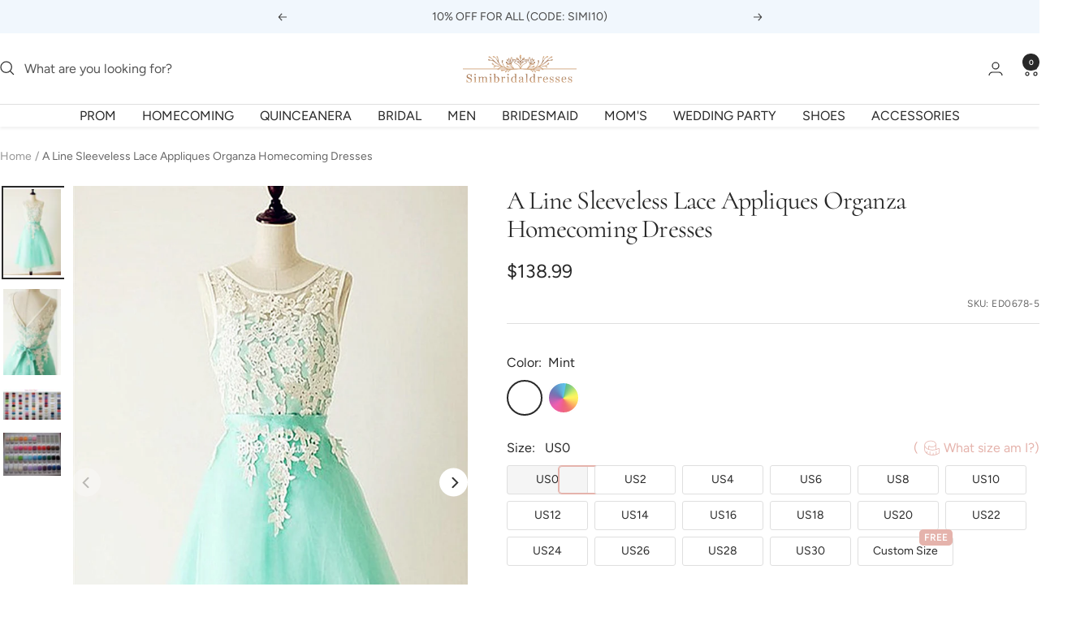

--- FILE ---
content_type: text/html; charset=utf-8
request_url: https://www.simibridaldresses.com/products/emerald-lace-cap-sleeves-backless-homecoming-cocktail-dresses
body_size: 39098
content:
<!doctype html><html class="no-js" lang="en" dir="ltr">
  <head>
 <!-- Google tag (gtag.js) -->
<script async src="https://www.googletagmanager.com/gtag/js?id=AW-378686320"></script>
<script>
  window.dataLayer = window.dataLayer || [];
  function gtag(){dataLayer.push(arguments);}
  gtag('js', new Date());

  gtag('config', 'AW-378686320');
</script>

<script>
 gtag('event', 'page_view', {'send_to': 'AW-378686320',});
</script>

    <meta charset="utf-8">
    <meta name="viewport" content="width=device-width, initial-scale=1.0, height=device-height, minimum-scale=1.0, maximum-scale=1.0">
    <meta name="theme-color" content="#ffffff">

    <title>Emerald Lace Backless Homecoming Cocktail Dresses</title><meta name="description" content="Welcome to our Store.Thanks for your interested in our gowns. As a manufacturer specializing in producing top-grade wedding gowns. Wedding-dresses&#39; gowns is selected high-quality fabric.it is crafted with care and minute attention to detail and designed to meet the criteria of fashion.we can make formal dresses wedding"><link rel="canonical" href="https://www.simibridaldresses.com/products/emerald-lace-cap-sleeves-backless-homecoming-cocktail-dresses"><link rel="shortcut icon" href="//www.simibridaldresses.com/cdn/shop/files/ygdjhfgjghj_256x256_30f87138-28af-452c-8c87-12e0ec4b8bd5_96x96.jpg?v=1721378661" type="image/png"><link rel="preconnect" href="https://cdn.shopify.com">
    <link rel="dns-prefetch" href="https://productreviews.shopifycdn.com">
    <link rel="dns-prefetch" href="https://www.google-analytics.com"><link rel="preconnect" href="https://fonts.shopifycdn.com" crossorigin><link rel="preload" as="style" href="//www.simibridaldresses.com/cdn/shop/t/15/assets/theme.css?v=12752219149462073271722865091">
    <link rel="preload" as="script" href="//www.simibridaldresses.com/cdn/shop/t/15/assets/vendor.js?v=32643890569905814191721376526">
    <link rel="preload" as="script" href="//www.simibridaldresses.com/cdn/shop/t/15/assets/theme.js?v=38579963582423980991721376526"><link rel="preload" as="fetch" href="/products/emerald-lace-cap-sleeves-backless-homecoming-cocktail-dresses.js" crossorigin><link rel="preload" as="script" href="//www.simibridaldresses.com/cdn/shop/t/15/assets/flickity.js?v=176646718982628074891721376526"><meta property="og:type" content="product">
  <meta property="og:title" content="A Line Sleeveless Lace Appliques Organza Homecoming Dresses">
  <meta property="product:price:amount" content="138.99">
  <meta property="product:price:currency" content="USD"><meta property="og:image" content="http://www.simibridaldresses.com/cdn/shop/products/ED0678.jpeg?v=1459675977">
  <meta property="og:image:secure_url" content="https://www.simibridaldresses.com/cdn/shop/products/ED0678.jpeg?v=1459675977">
  <meta property="og:image:width" content="1000">
  <meta property="og:image:height" content="1500"><meta property="og:description" content="Welcome to our Store.Thanks for your interested in our gowns. As a manufacturer specializing in producing top-grade wedding gowns. Wedding-dresses&#39; gowns is selected high-quality fabric.it is crafted with care and minute attention to detail and designed to meet the criteria of fashion.we can make formal dresses wedding"><meta property="og:url" content="https://www.simibridaldresses.com/products/emerald-lace-cap-sleeves-backless-homecoming-cocktail-dresses">
<meta property="og:site_name" content="Simibridaldresses"><meta name="twitter:card" content="summary"><meta name="twitter:title" content="A Line Sleeveless Lace Appliques Organza Homecoming Dresses">
  <meta name="twitter:description" content="Welcome to our Store.Thanks for your interested in our gowns. As a manufacturer specializing in producing top-grade wedding gowns. Wedding-dresses&#39; gowns is selected high-quality fabric.it is crafted with care and minute attention to detail and designed to meet the criteria of fashion.we can make formal dresses wedding dress,bridal gown,prom dresses,bridesmaid dresses,flower girl dresses,mothers dresses,veils,ring pillows,shawls......We could make the dresses according to the pictures came from you,we welcome retail and wholesale.Click to see more styles on our store:A.Condition:brand new ,column ,mermaid or A-line style,Length:knee length,Tea -Length,or floor length are all availableFabric: imported satin,silk,special taffeta,stretch satin,organza,chiffon,lace,tulle are availableEmbellishment: beadings,embroidery ,appliques,handmade flowers,handmade ruffles are availableColor:color free ,all the colors on our color chart are availableSize:Standard size or custom size .Closure:Zipper back or Lace up back.Lining:Boned and Fully Lined .Packing:Delicate box package or plastic bags.It usually take 7-25 working days to finish the dress,the"><meta name="twitter:image" content="https://www.simibridaldresses.com/cdn/shop/products/ED0678_1200x1200_crop_center.jpeg?v=1459675977">
  <meta name="twitter:image:alt" content="">
    
  <script type="application/ld+json">
  {
    "@context": "https://schema.org",
    "@type": "Product",
    "productID": 5612214342,
    "offers": [{
          "@type": "Offer",
          "name": "Mint",
          "availability":"https://schema.org/InStock",
          "price": 138.99,
          "priceCurrency": "USD",
          "priceValidUntil": "2026-02-02","sku": "ED0678-5",
          "url": "/products/emerald-lace-cap-sleeves-backless-homecoming-cocktail-dresses?variant=48512225214657"
        },
{
          "@type": "Offer",
          "name": "Custom Color",
          "availability":"https://schema.org/InStock",
          "price": 138.99,
          "priceCurrency": "USD",
          "priceValidUntil": "2026-02-02","sku": "ED0678-2",
          "url": "/products/emerald-lace-cap-sleeves-backless-homecoming-cocktail-dresses?variant=48512225149121"
        }
],"brand": {
      "@type": "Brand",
      "name": "Simibridaldress"
    },
    "name": "A Line Sleeveless Lace Appliques Organza Homecoming Dresses",
    "description": "Welcome to our Store.Thanks for your interested in our gowns.\nAs a manufacturer specializing in producing top-grade wedding gowns. Wedding-dresses' gowns is selected high-quality fabric.it is crafted with care and minute attention to detail and designed to meet the criteria of fashion.we can make formal dresses wedding dress,bridal gown,prom dresses,bridesmaid dresses,flower girl dresses,mothers dresses,veils,ring pillows,shawls......We could make the dresses according to the pictures came from you,we welcome retail and wholesale.Click to see more styles on our store:A.Condition:brand new ,column ,mermaid or A-line style,Length:knee length,Tea -Length,or floor length are all availableFabric: imported satin,silk,special taffeta,stretch satin,organza,chiffon,lace,tulle are availableEmbellishment: beadings,embroidery ,appliques,handmade flowers,handmade ruffles are availableColor:color free ,all the colors on our color chart are availableSize:Standard size or custom size .Closure:Zipper back or Lace up back.Lining:Boned and Fully Lined .Packing:Delicate box package or plastic bags.It usually take 7-25 working days to finish the dress,the shipping time is 3-15 days .B. Color:All color are available from our color chart . Since computer screens have chromatic aberration, especially between CRT screen and LCD screen, we can not guarantee that the color of our products will be exactly the same with the photographs you saw.If you need any other color or special requirement, please contact me by email and I will take care of your request personally in two days.C.Size unit :( centimeters or inches):we can make the dress with standard size and custom order,if you need custom sizes,please measure below measurements:1.Bust=_____ inches2.Waist=_____inches3.Hips=________inches4.Shoulder to Shoulder from back = ___ inches5.Shoulder to nipple = ___ inches6.Shoulder to floor through nipple no shoes=________inches7.Full height from top head to floor no shoes=______inches8.the dress shoes height=______inchessend the measurments to me as soon as you payment .D.Return Policy:1. All the dresses were be made as 95% similar as the picuture ,if you request 100% same as the picture ,please don t make payment.2. If you bought it ,and not love it after you received it , I refuse return !!!!3. We accept return the items within 3 days after you receive it . But buyer is responsible for the return shipping cost. After getting the returned item, we will refund the customer at the item's price ( excluding the shipping costs to and from ).4. If your order has been received and it is not what you ordered, or if your item has a manufacturer defect, pls contact us within 3 working days, then send back the item and we will send you an replacement for free.5. All items considered for exchange or refund must be returned in \"as new\" condition, complete with all package materials, otherwise the item will be considered used item and maybe considered for trade-in purposes only. We do not cover any items for damage after use.6. Since computer screens have chromatic aberration ,especially between CRT screen and LCD screen,we can not guarantee that the color of our products will be exactly the same with the photos you see. And the same color but different fabric must has chromatic aberration, so if you asked us to return money back just because chromatic aberration, we will not accept.E.About Feedback:Thanks so much for your bidding, it will be more appreciated if you can leave us 5 STAR positive feedback if you feel that the item and our service is good for you. Great feedback will be left to you too. If any situation, you receive an unsatisfied item, please just contact us immediately, we will try to solve the problem for you. But keep in mind that any problem please do contact us first, we are really hope that you can have a happy experience from this transaction.",
    "category": "Prom Dresses",
    "url": "/products/emerald-lace-cap-sleeves-backless-homecoming-cocktail-dresses",
    "sku": "ED0678-5",
    "image": {
      "@type": "ImageObject",
      "url": "https://www.simibridaldresses.com/cdn/shop/products/ED0678.jpeg?v=1459675977&width=1024",
      "image": "https://www.simibridaldresses.com/cdn/shop/products/ED0678.jpeg?v=1459675977&width=1024",
      "name": "",
      "width": "1024",
      "height": "1024"
    }
  }
  </script>



  <script type="application/ld+json">
  {
    "@context": "https://schema.org",
    "@type": "BreadcrumbList",
  "itemListElement": [{
      "@type": "ListItem",
      "position": 1,
      "name": "Home",
      "item": "https://www.simibridaldresses.com"
    },{
          "@type": "ListItem",
          "position": 2,
          "name": "A Line Sleeveless Lace Appliques Organza Homecoming Dresses",
          "item": "https://www.simibridaldresses.com/products/emerald-lace-cap-sleeves-backless-homecoming-cocktail-dresses"
        }]
  }
  </script>


    <link rel="preload" href="//www.simibridaldresses.com/cdn/fonts/cormorant/cormorant_n4.bd66e8e0031690b46374315bd1c15a17a8dcd450.woff2" as="font" type="font/woff2" crossorigin><link rel="preload" href="//www.simibridaldresses.com/cdn/fonts/figtree/figtree_n4.3c0838aba1701047e60be6a99a1b0a40ce9b8419.woff2" as="font" type="font/woff2" crossorigin><style>
  /* Typography (heading) */
  @font-face {
  font-family: Cormorant;
  font-weight: 400;
  font-style: normal;
  font-display: swap;
  src: url("//www.simibridaldresses.com/cdn/fonts/cormorant/cormorant_n4.bd66e8e0031690b46374315bd1c15a17a8dcd450.woff2") format("woff2"),
       url("//www.simibridaldresses.com/cdn/fonts/cormorant/cormorant_n4.e5604516683cb4cc166c001f2ff5f387255e3b45.woff") format("woff");
}

@font-face {
  font-family: Cormorant;
  font-weight: 400;
  font-style: italic;
  font-display: swap;
  src: url("//www.simibridaldresses.com/cdn/fonts/cormorant/cormorant_i4.0b95f138bb9694e184a2ebaf079dd59cf448e2d3.woff2") format("woff2"),
       url("//www.simibridaldresses.com/cdn/fonts/cormorant/cormorant_i4.75684eb0a368d69688996f5f8e72c62747e6c249.woff") format("woff");
}

/* Typography (body) */
  @font-face {
  font-family: Figtree;
  font-weight: 400;
  font-style: normal;
  font-display: swap;
  src: url("//www.simibridaldresses.com/cdn/fonts/figtree/figtree_n4.3c0838aba1701047e60be6a99a1b0a40ce9b8419.woff2") format("woff2"),
       url("//www.simibridaldresses.com/cdn/fonts/figtree/figtree_n4.c0575d1db21fc3821f17fd6617d3dee552312137.woff") format("woff");
}

@font-face {
  font-family: Figtree;
  font-weight: 400;
  font-style: italic;
  font-display: swap;
  src: url("//www.simibridaldresses.com/cdn/fonts/figtree/figtree_i4.89f7a4275c064845c304a4cf8a4a586060656db2.woff2") format("woff2"),
       url("//www.simibridaldresses.com/cdn/fonts/figtree/figtree_i4.6f955aaaafc55a22ffc1f32ecf3756859a5ad3e2.woff") format("woff");
}

@font-face {
  font-family: Figtree;
  font-weight: 600;
  font-style: normal;
  font-display: swap;
  src: url("//www.simibridaldresses.com/cdn/fonts/figtree/figtree_n6.9d1ea52bb49a0a86cfd1b0383d00f83d3fcc14de.woff2") format("woff2"),
       url("//www.simibridaldresses.com/cdn/fonts/figtree/figtree_n6.f0fcdea525a0e47b2ae4ab645832a8e8a96d31d3.woff") format("woff");
}

@font-face {
  font-family: Figtree;
  font-weight: 600;
  font-style: italic;
  font-display: swap;
  src: url("//www.simibridaldresses.com/cdn/fonts/figtree/figtree_i6.702baae75738b446cfbed6ac0d60cab7b21e61ba.woff2") format("woff2"),
       url("//www.simibridaldresses.com/cdn/fonts/figtree/figtree_i6.6b8dc40d16c9905d29525156e284509f871ce8f9.woff") format("woff");
}

:root {--heading-color: 40, 40, 40;
    --text-color: 40, 40, 40;
    --background: 255, 255, 255;
    --secondary-background: 245, 245, 245;
    --border-color: 223, 223, 223;
    --border-color-darker: 169, 169, 169;
    --success-color: 46, 158, 123;
    --success-background: 213, 236, 229;
    --error-color: 222, 42, 42;
    --error-background: 253, 240, 240;
    --primary-button-background: 188, 230, 245;
    --primary-button-text-color: 255, 255, 255;
    --secondary-button-background: 243, 255, 52;
    --secondary-button-text-color: 40, 40, 40;
    --product-star-rating: 246, 164, 41;
    --product-on-sale-accent: 222, 42, 42;
    --product-sold-out-accent: 111, 113, 155;
    --product-custom-label-background: 64, 93, 230;
    --product-custom-label-text-color: 255, 255, 255;
    --product-custom-label-2-background: 243, 255, 52;
    --product-custom-label-2-text-color: 0, 0, 0;
    --product-low-stock-text-color: 222, 42, 42;
    --product-in-stock-text-color: 46, 158, 123;
    --loading-bar-background: 40, 40, 40;

    /* We duplicate some "base" colors as root colors, which is useful to use on drawer elements or popover without. Those should not be overridden to avoid issues */
    --root-heading-color: 40, 40, 40;
    --root-text-color: 40, 40, 40;
    --root-background: 255, 255, 255;
    --root-border-color: 223, 223, 223;
    --root-primary-button-background: 188, 230, 245;
    --root-primary-button-text-color: 255, 255, 255;

    --base-font-size: 16px;
    --heading-font-family: Cormorant, serif;
    --heading-font-weight: 400;
    --heading-font-style: normal;
    --heading-text-transform: normal;
    --text-font-family: Figtree, sans-serif;
    --text-font-weight: 400;
    --text-font-style: normal;
    --text-font-bold-weight: 600;

    /* Typography (font size) */
    --heading-xxsmall-font-size: 10px;
    --heading-xsmall-font-size: 10px;
    --heading-small-font-size: 11px;
    --heading-large-font-size: 32px;
    --heading-h1-font-size: 32px;
    --heading-h2-font-size: 28px;
    --heading-h3-font-size: 26px;
    --heading-h4-font-size: 22px;
    --heading-h5-font-size: 18px;
    --heading-h6-font-size: 16px;

    /* Control the look and feel of the theme by changing radius of various elements */
    --button-border-radius: 30px;
    --block-border-radius: 0px;
    --block-border-radius-reduced: 0px;
    --color-swatch-border-radius: 100%;

    /* Button size */
    --button-height: 48px;
    --button-small-height: 40px;

    /* Form related */
    --form-input-field-height: 48px;
    --form-input-gap: 16px;
    --form-submit-margin: 24px;

    /* Product listing related variables */
    --product-list-block-spacing: 32px;

    /* Video related */
    --play-button-background: 255, 255, 255;
    --play-button-arrow: 40, 40, 40;

    /* RTL support */
    --transform-logical-flip: 1;
    --transform-origin-start: left;
    --transform-origin-end: right;

    /* Other */
    --zoom-cursor-svg-url: url(//www.simibridaldresses.com/cdn/shop/t/15/assets/zoom-cursor.svg?v=136775695256070090141721376546);
    --arrow-right-svg-url: url(//www.simibridaldresses.com/cdn/shop/t/15/assets/arrow-right.svg?v=144367008792694446971721376546);
    --arrow-left-svg-url: url(//www.simibridaldresses.com/cdn/shop/t/15/assets/arrow-left.svg?v=71618988802776696341721376546);

    /* Some useful variables that we can reuse in our CSS. Some explanation are needed for some of them:
       - container-max-width-minus-gutters: represents the container max width without the edge gutters
       - container-outer-width: considering the screen width, represent all the space outside the container
       - container-outer-margin: same as container-outer-width but get set to 0 inside a container
       - container-inner-width: the effective space inside the container (minus gutters)
       - grid-column-width: represents the width of a single column of the grid
       - vertical-breather: this is a variable that defines the global "spacing" between sections, and inside the section
                            to create some "breath" and minimum spacing
     */
    --container-max-width: 1600px;
    --container-gutter: 12px;
    --container-max-width-minus-gutters: calc(var(--container-max-width) - (var(--container-gutter)) * 2);
    --container-outer-width: max(calc((100vw - var(--container-max-width-minus-gutters)) / 2), var(--container-gutter));
    --container-outer-margin: var(--container-outer-width);
    --container-inner-width: calc(100vw - var(--container-outer-width) * 2);

    --grid-column-count: 10;
    --grid-gap: 24px;
    --grid-column-width: calc((100vw - var(--container-outer-width) * 2 - var(--grid-gap) * (var(--grid-column-count) - 1)) / var(--grid-column-count));

    --vertical-breather: 48px;
    --vertical-breather-tight: 48px;

    /* Shopify related variables */
    --payment-terms-background-color: #ffffff;
  }

  @media screen and (min-width: 741px) {
    :root {
      --container-gutter: 40px;
      --grid-column-count: 20;
      --vertical-breather: 64px;
      --vertical-breather-tight: 64px;

      /* Typography (font size) */
      --heading-xsmall-font-size: 11px;
      --heading-small-font-size: 12px;
      --heading-large-font-size: 48px;
      --heading-h1-font-size: 48px;
      --heading-h2-font-size: 36px;
      --heading-h3-font-size: 30px;
      --heading-h4-font-size: 22px;
      --heading-h5-font-size: 18px;
      --heading-h6-font-size: 16px;

      /* Form related */
      --form-input-field-height: 52px;
      --form-submit-margin: 32px;

      /* Button size */
      --button-height: 52px;
      --button-small-height: 44px;
    }
  }

  @media screen and (min-width: 1200px) {
    :root {
      --vertical-breather: 80px;
      --vertical-breather-tight: 64px;
      --product-list-block-spacing: 48px;

      /* Typography */
      --heading-large-font-size: 58px;
      --heading-h1-font-size: 50px;
      --heading-h2-font-size: 44px;
      --heading-h3-font-size: 32px;
      --heading-h4-font-size: 26px;
      --heading-h5-font-size: 22px;
      --heading-h6-font-size: 16px;
    }
  }

  @media screen and (min-width: 1600px) {
    :root {
      --vertical-breather: 90px;
      --vertical-breather-tight: 64px;
    }
  }
</style>
    <script>
  // This allows to expose several variables to the global scope, to be used in scripts
  window.themeVariables = {
    settings: {
      direction: "ltr",
      pageType: "product",
      cartCount: 0,
      moneyFormat: "\u003cspan class=money\u003e${{amount}}\u003c\/span\u003e",
      moneyWithCurrencyFormat: "\u003cspan class=money\u003e${{amount}} USD\u003c\/span\u003e",
      showVendor: false,
      discountMode: "percentage",
      currencyCodeEnabled: false,
      cartType: "drawer",
      cartCurrency: "USD",
      mobileZoomFactor: 2.5
    },

    routes: {
      host: "www.simibridaldresses.com",
      rootUrl: "\/",
      rootUrlWithoutSlash: '',
      cartUrl: "\/cart",
      cartAddUrl: "\/cart\/add",
      cartChangeUrl: "\/cart\/change",
      searchUrl: "\/search",
      predictiveSearchUrl: "\/search\/suggest",
      productRecommendationsUrl: "\/recommendations\/products"
    },

    strings: {
      accessibilityDelete: "Delete",
      accessibilityClose: "Close",
      collectionSoldOut: "Sold out",
      collectionDiscount: "Save @savings@",
      productSalePrice: "Sale price",
      productRegularPrice: "Regular price",
      productFormUnavailable: "Unavailable",
      productFormSoldOut: "Sold out",
      productFormPreOrder: "Pre-order",
      productFormAddToCart: "Add to cart",
      searchNoResults: "No results could be found.",
      searchNewSearch: "New search",
      searchProducts: "Products",
      searchArticles: "Journal",
      searchPages: "Pages",
      searchCollections: "Collections",
      cartViewCart: "View cart",
      cartItemAdded: "Item added to your cart!",
      cartItemAddedShort: "Added to your cart!",
      cartAddOrderNote: "Add order note",
      cartEditOrderNote: "Edit order note",
      shippingEstimatorNoResults: "Sorry, we do not ship to your address.",
      shippingEstimatorOneResult: "There is one shipping rate for your address:",
      shippingEstimatorMultipleResults: "There are several shipping rates for your address:",
      shippingEstimatorError: "One or more error occurred while retrieving shipping rates:"
    },

    libs: {
      flickity: "\/\/www.simibridaldresses.com\/cdn\/shop\/t\/15\/assets\/flickity.js?v=176646718982628074891721376526",
      photoswipe: "\/\/www.simibridaldresses.com\/cdn\/shop\/t\/15\/assets\/photoswipe.js?v=132268647426145925301721376526",
      qrCode: "\/\/www.simibridaldresses.com\/cdn\/shopifycloud\/storefront\/assets\/themes_support\/vendor\/qrcode-3f2b403b.js"
    },

    breakpoints: {
      phone: 'screen and (max-width: 740px)',
      tablet: 'screen and (min-width: 741px) and (max-width: 999px)',
      tabletAndUp: 'screen and (min-width: 741px)',
      pocket: 'screen and (max-width: 999px)',
      lap: 'screen and (min-width: 1000px) and (max-width: 1199px)',
      lapAndUp: 'screen and (min-width: 1000px)',
      desktop: 'screen and (min-width: 1200px)',
      wide: 'screen and (min-width: 1400px)'
    }
  };

  window.addEventListener('pageshow', async () => {
    const cartContent = await (await fetch(`${window.themeVariables.routes.cartUrl}.js`, {cache: 'reload'})).json();
    document.documentElement.dispatchEvent(new CustomEvent('cart:refresh', {detail: {cart: cartContent}}));
  });

  if ('noModule' in HTMLScriptElement.prototype) {
    // Old browsers (like IE) that does not support module will be considered as if not executing JS at all
    document.documentElement.className = document.documentElement.className.replace('no-js', 'js');

    requestAnimationFrame(() => {
      const viewportHeight = (window.visualViewport ? window.visualViewport.height : document.documentElement.clientHeight);
      document.documentElement.style.setProperty('--window-height',viewportHeight + 'px');
    });
  }// We save the product ID in local storage to be eventually used for recently viewed section
    try {
      const items = JSON.parse(localStorage.getItem('theme:recently-viewed-products') || '[]');

      // We check if the current product already exists, and if it does not, we add it at the start
      if (!items.includes(5612214342)) {
        items.unshift(5612214342);
      }

      localStorage.setItem('theme:recently-viewed-products', JSON.stringify(items.slice(0, 20)));
    } catch (e) {
      // Safari in private mode does not allow setting item, we silently fail
    }</script>

    <link rel="stylesheet" href="//www.simibridaldresses.com/cdn/shop/t/15/assets/theme.css?v=12752219149462073271722865091">
    
    <link href="//www.simibridaldresses.com/cdn/shop/t/15/assets/product-style.css?v=79065791183283897501721376526" rel="stylesheet" type="text/css" media="all" />
    
    <script src="//www.simibridaldresses.com/cdn/shop/t/15/assets/vendor.js?v=32643890569905814191721376526" defer></script>
    <script src="//www.simibridaldresses.com/cdn/shop/t/15/assets/theme.js?v=38579963582423980991721376526" defer></script>
    <script src="//www.simibridaldresses.com/cdn/shop/t/15/assets/custom.js?v=140584651134958776981721376526" defer></script>

    
  <script src="//www.simibridaldresses.com/cdn/shop/t/15/assets/flickity.pkgd.min.js?v=150127477227704026021721376526" ></script>
    
    <script>window.performance && window.performance.mark && window.performance.mark('shopify.content_for_header.start');</script><meta name="google-site-verification" content="BscD12Q1nT4TL_RJjjKpz9EQmKHuS8G1eBe_vFdqTQs">
<meta name="google-site-verification" content="-mTXB8BL_TVp_NNoFLygSPdVHQhTsK9ygzRMp-PyUj0">
<meta id="shopify-digital-wallet" name="shopify-digital-wallet" content="/12336964/digital_wallets/dialog">
<meta name="shopify-checkout-api-token" content="2d5080cebdb2db21672d39134249b41b">
<meta id="in-context-paypal-metadata" data-shop-id="12336964" data-venmo-supported="false" data-environment="production" data-locale="en_US" data-paypal-v4="true" data-currency="USD">
<link rel="alternate" type="application/json+oembed" href="https://www.simibridaldresses.com/products/emerald-lace-cap-sleeves-backless-homecoming-cocktail-dresses.oembed">
<script async="async" src="/checkouts/internal/preloads.js?locale=en-US"></script>
<script id="shopify-features" type="application/json">{"accessToken":"2d5080cebdb2db21672d39134249b41b","betas":["rich-media-storefront-analytics"],"domain":"www.simibridaldresses.com","predictiveSearch":true,"shopId":12336964,"locale":"en"}</script>
<script>var Shopify = Shopify || {};
Shopify.shop = "simibridaldress.myshopify.com";
Shopify.locale = "en";
Shopify.currency = {"active":"USD","rate":"1.0"};
Shopify.country = "US";
Shopify.theme = {"name":"2.0 New","id":166302384321,"schema_name":"Cicinia","schema_version":"3.1.0","theme_store_id":null,"role":"main"};
Shopify.theme.handle = "null";
Shopify.theme.style = {"id":null,"handle":null};
Shopify.cdnHost = "www.simibridaldresses.com/cdn";
Shopify.routes = Shopify.routes || {};
Shopify.routes.root = "/";</script>
<script type="module">!function(o){(o.Shopify=o.Shopify||{}).modules=!0}(window);</script>
<script>!function(o){function n(){var o=[];function n(){o.push(Array.prototype.slice.apply(arguments))}return n.q=o,n}var t=o.Shopify=o.Shopify||{};t.loadFeatures=n(),t.autoloadFeatures=n()}(window);</script>
<script id="shop-js-analytics" type="application/json">{"pageType":"product"}</script>
<script defer="defer" async type="module" src="//www.simibridaldresses.com/cdn/shopifycloud/shop-js/modules/v2/client.init-shop-cart-sync_BT-GjEfc.en.esm.js"></script>
<script defer="defer" async type="module" src="//www.simibridaldresses.com/cdn/shopifycloud/shop-js/modules/v2/chunk.common_D58fp_Oc.esm.js"></script>
<script defer="defer" async type="module" src="//www.simibridaldresses.com/cdn/shopifycloud/shop-js/modules/v2/chunk.modal_xMitdFEc.esm.js"></script>
<script type="module">
  await import("//www.simibridaldresses.com/cdn/shopifycloud/shop-js/modules/v2/client.init-shop-cart-sync_BT-GjEfc.en.esm.js");
await import("//www.simibridaldresses.com/cdn/shopifycloud/shop-js/modules/v2/chunk.common_D58fp_Oc.esm.js");
await import("//www.simibridaldresses.com/cdn/shopifycloud/shop-js/modules/v2/chunk.modal_xMitdFEc.esm.js");

  window.Shopify.SignInWithShop?.initShopCartSync?.({"fedCMEnabled":true,"windoidEnabled":true});

</script>
<script>(function() {
  var isLoaded = false;
  function asyncLoad() {
    if (isLoaded) return;
    isLoaded = true;
    var urls = ["\/\/code.tidio.co\/nccggmhuaifg75erc4sdma3w0fos9cgx.js?shop=simibridaldress.myshopify.com","https:\/\/sticky.conversionbear.com\/script?app=sticky\u0026shop=simibridaldress.myshopify.com","https:\/\/gtranslate.io\/shopify\/gtranslate.js?shop=simibridaldress.myshopify.com"];
    for (var i = 0; i < urls.length; i++) {
      var s = document.createElement('script');
      s.type = 'text/javascript';
      s.async = true;
      s.src = urls[i];
      var x = document.getElementsByTagName('script')[0];
      x.parentNode.insertBefore(s, x);
    }
  };
  if(window.attachEvent) {
    window.attachEvent('onload', asyncLoad);
  } else {
    window.addEventListener('load', asyncLoad, false);
  }
})();</script>
<script id="__st">var __st={"a":12336964,"offset":-28800,"reqid":"c7875985-ad5c-4674-96c8-f7f05359bf70-1769204090","pageurl":"www.simibridaldresses.com\/products\/emerald-lace-cap-sleeves-backless-homecoming-cocktail-dresses","u":"ced4e6a20cf3","p":"product","rtyp":"product","rid":5612214342};</script>
<script>window.ShopifyPaypalV4VisibilityTracking = true;</script>
<script id="captcha-bootstrap">!function(){'use strict';const t='contact',e='account',n='new_comment',o=[[t,t],['blogs',n],['comments',n],[t,'customer']],c=[[e,'customer_login'],[e,'guest_login'],[e,'recover_customer_password'],[e,'create_customer']],r=t=>t.map((([t,e])=>`form[action*='/${t}']:not([data-nocaptcha='true']) input[name='form_type'][value='${e}']`)).join(','),a=t=>()=>t?[...document.querySelectorAll(t)].map((t=>t.form)):[];function s(){const t=[...o],e=r(t);return a(e)}const i='password',u='form_key',d=['recaptcha-v3-token','g-recaptcha-response','h-captcha-response',i],f=()=>{try{return window.sessionStorage}catch{return}},m='__shopify_v',_=t=>t.elements[u];function p(t,e,n=!1){try{const o=window.sessionStorage,c=JSON.parse(o.getItem(e)),{data:r}=function(t){const{data:e,action:n}=t;return t[m]||n?{data:e,action:n}:{data:t,action:n}}(c);for(const[e,n]of Object.entries(r))t.elements[e]&&(t.elements[e].value=n);n&&o.removeItem(e)}catch(o){console.error('form repopulation failed',{error:o})}}const l='form_type',E='cptcha';function T(t){t.dataset[E]=!0}const w=window,h=w.document,L='Shopify',v='ce_forms',y='captcha';let A=!1;((t,e)=>{const n=(g='f06e6c50-85a8-45c8-87d0-21a2b65856fe',I='https://cdn.shopify.com/shopifycloud/storefront-forms-hcaptcha/ce_storefront_forms_captcha_hcaptcha.v1.5.2.iife.js',D={infoText:'Protected by hCaptcha',privacyText:'Privacy',termsText:'Terms'},(t,e,n)=>{const o=w[L][v],c=o.bindForm;if(c)return c(t,g,e,D).then(n);var r;o.q.push([[t,g,e,D],n]),r=I,A||(h.body.append(Object.assign(h.createElement('script'),{id:'captcha-provider',async:!0,src:r})),A=!0)});var g,I,D;w[L]=w[L]||{},w[L][v]=w[L][v]||{},w[L][v].q=[],w[L][y]=w[L][y]||{},w[L][y].protect=function(t,e){n(t,void 0,e),T(t)},Object.freeze(w[L][y]),function(t,e,n,w,h,L){const[v,y,A,g]=function(t,e,n){const i=e?o:[],u=t?c:[],d=[...i,...u],f=r(d),m=r(i),_=r(d.filter((([t,e])=>n.includes(e))));return[a(f),a(m),a(_),s()]}(w,h,L),I=t=>{const e=t.target;return e instanceof HTMLFormElement?e:e&&e.form},D=t=>v().includes(t);t.addEventListener('submit',(t=>{const e=I(t);if(!e)return;const n=D(e)&&!e.dataset.hcaptchaBound&&!e.dataset.recaptchaBound,o=_(e),c=g().includes(e)&&(!o||!o.value);(n||c)&&t.preventDefault(),c&&!n&&(function(t){try{if(!f())return;!function(t){const e=f();if(!e)return;const n=_(t);if(!n)return;const o=n.value;o&&e.removeItem(o)}(t);const e=Array.from(Array(32),(()=>Math.random().toString(36)[2])).join('');!function(t,e){_(t)||t.append(Object.assign(document.createElement('input'),{type:'hidden',name:u})),t.elements[u].value=e}(t,e),function(t,e){const n=f();if(!n)return;const o=[...t.querySelectorAll(`input[type='${i}']`)].map((({name:t})=>t)),c=[...d,...o],r={};for(const[a,s]of new FormData(t).entries())c.includes(a)||(r[a]=s);n.setItem(e,JSON.stringify({[m]:1,action:t.action,data:r}))}(t,e)}catch(e){console.error('failed to persist form',e)}}(e),e.submit())}));const S=(t,e)=>{t&&!t.dataset[E]&&(n(t,e.some((e=>e===t))),T(t))};for(const o of['focusin','change'])t.addEventListener(o,(t=>{const e=I(t);D(e)&&S(e,y())}));const B=e.get('form_key'),M=e.get(l),P=B&&M;t.addEventListener('DOMContentLoaded',(()=>{const t=y();if(P)for(const e of t)e.elements[l].value===M&&p(e,B);[...new Set([...A(),...v().filter((t=>'true'===t.dataset.shopifyCaptcha))])].forEach((e=>S(e,t)))}))}(h,new URLSearchParams(w.location.search),n,t,e,['guest_login'])})(!0,!0)}();</script>
<script integrity="sha256-4kQ18oKyAcykRKYeNunJcIwy7WH5gtpwJnB7kiuLZ1E=" data-source-attribution="shopify.loadfeatures" defer="defer" src="//www.simibridaldresses.com/cdn/shopifycloud/storefront/assets/storefront/load_feature-a0a9edcb.js" crossorigin="anonymous"></script>
<script data-source-attribution="shopify.dynamic_checkout.dynamic.init">var Shopify=Shopify||{};Shopify.PaymentButton=Shopify.PaymentButton||{isStorefrontPortableWallets:!0,init:function(){window.Shopify.PaymentButton.init=function(){};var t=document.createElement("script");t.src="https://www.simibridaldresses.com/cdn/shopifycloud/portable-wallets/latest/portable-wallets.en.js",t.type="module",document.head.appendChild(t)}};
</script>
<script data-source-attribution="shopify.dynamic_checkout.buyer_consent">
  function portableWalletsHideBuyerConsent(e){var t=document.getElementById("shopify-buyer-consent"),n=document.getElementById("shopify-subscription-policy-button");t&&n&&(t.classList.add("hidden"),t.setAttribute("aria-hidden","true"),n.removeEventListener("click",e))}function portableWalletsShowBuyerConsent(e){var t=document.getElementById("shopify-buyer-consent"),n=document.getElementById("shopify-subscription-policy-button");t&&n&&(t.classList.remove("hidden"),t.removeAttribute("aria-hidden"),n.addEventListener("click",e))}window.Shopify?.PaymentButton&&(window.Shopify.PaymentButton.hideBuyerConsent=portableWalletsHideBuyerConsent,window.Shopify.PaymentButton.showBuyerConsent=portableWalletsShowBuyerConsent);
</script>
<script>
  function portableWalletsCleanup(e){e&&e.src&&console.error("Failed to load portable wallets script "+e.src);var t=document.querySelectorAll("shopify-accelerated-checkout .shopify-payment-button__skeleton, shopify-accelerated-checkout-cart .wallet-cart-button__skeleton"),e=document.getElementById("shopify-buyer-consent");for(let e=0;e<t.length;e++)t[e].remove();e&&e.remove()}function portableWalletsNotLoadedAsModule(e){e instanceof ErrorEvent&&"string"==typeof e.message&&e.message.includes("import.meta")&&"string"==typeof e.filename&&e.filename.includes("portable-wallets")&&(window.removeEventListener("error",portableWalletsNotLoadedAsModule),window.Shopify.PaymentButton.failedToLoad=e,"loading"===document.readyState?document.addEventListener("DOMContentLoaded",window.Shopify.PaymentButton.init):window.Shopify.PaymentButton.init())}window.addEventListener("error",portableWalletsNotLoadedAsModule);
</script>

<script type="module" src="https://www.simibridaldresses.com/cdn/shopifycloud/portable-wallets/latest/portable-wallets.en.js" onError="portableWalletsCleanup(this)" crossorigin="anonymous"></script>
<script nomodule>
  document.addEventListener("DOMContentLoaded", portableWalletsCleanup);
</script>

<link id="shopify-accelerated-checkout-styles" rel="stylesheet" media="screen" href="https://www.simibridaldresses.com/cdn/shopifycloud/portable-wallets/latest/accelerated-checkout-backwards-compat.css" crossorigin="anonymous">
<style id="shopify-accelerated-checkout-cart">
        #shopify-buyer-consent {
  margin-top: 1em;
  display: inline-block;
  width: 100%;
}

#shopify-buyer-consent.hidden {
  display: none;
}

#shopify-subscription-policy-button {
  background: none;
  border: none;
  padding: 0;
  text-decoration: underline;
  font-size: inherit;
  cursor: pointer;
}

#shopify-subscription-policy-button::before {
  box-shadow: none;
}

      </style>

<script>window.performance && window.performance.mark && window.performance.mark('shopify.content_for_header.end');</script>
  <link href="https://monorail-edge.shopifysvc.com" rel="dns-prefetch">
<script>(function(){if ("sendBeacon" in navigator && "performance" in window) {try {var session_token_from_headers = performance.getEntriesByType('navigation')[0].serverTiming.find(x => x.name == '_s').description;} catch {var session_token_from_headers = undefined;}var session_cookie_matches = document.cookie.match(/_shopify_s=([^;]*)/);var session_token_from_cookie = session_cookie_matches && session_cookie_matches.length === 2 ? session_cookie_matches[1] : "";var session_token = session_token_from_headers || session_token_from_cookie || "";function handle_abandonment_event(e) {var entries = performance.getEntries().filter(function(entry) {return /monorail-edge.shopifysvc.com/.test(entry.name);});if (!window.abandonment_tracked && entries.length === 0) {window.abandonment_tracked = true;var currentMs = Date.now();var navigation_start = performance.timing.navigationStart;var payload = {shop_id: 12336964,url: window.location.href,navigation_start,duration: currentMs - navigation_start,session_token,page_type: "product"};window.navigator.sendBeacon("https://monorail-edge.shopifysvc.com/v1/produce", JSON.stringify({schema_id: "online_store_buyer_site_abandonment/1.1",payload: payload,metadata: {event_created_at_ms: currentMs,event_sent_at_ms: currentMs}}));}}window.addEventListener('pagehide', handle_abandonment_event);}}());</script>
<script id="web-pixels-manager-setup">(function e(e,d,r,n,o){if(void 0===o&&(o={}),!Boolean(null===(a=null===(i=window.Shopify)||void 0===i?void 0:i.analytics)||void 0===a?void 0:a.replayQueue)){var i,a;window.Shopify=window.Shopify||{};var t=window.Shopify;t.analytics=t.analytics||{};var s=t.analytics;s.replayQueue=[],s.publish=function(e,d,r){return s.replayQueue.push([e,d,r]),!0};try{self.performance.mark("wpm:start")}catch(e){}var l=function(){var e={modern:/Edge?\/(1{2}[4-9]|1[2-9]\d|[2-9]\d{2}|\d{4,})\.\d+(\.\d+|)|Firefox\/(1{2}[4-9]|1[2-9]\d|[2-9]\d{2}|\d{4,})\.\d+(\.\d+|)|Chrom(ium|e)\/(9{2}|\d{3,})\.\d+(\.\d+|)|(Maci|X1{2}).+ Version\/(15\.\d+|(1[6-9]|[2-9]\d|\d{3,})\.\d+)([,.]\d+|)( \(\w+\)|)( Mobile\/\w+|) Safari\/|Chrome.+OPR\/(9{2}|\d{3,})\.\d+\.\d+|(CPU[ +]OS|iPhone[ +]OS|CPU[ +]iPhone|CPU IPhone OS|CPU iPad OS)[ +]+(15[._]\d+|(1[6-9]|[2-9]\d|\d{3,})[._]\d+)([._]\d+|)|Android:?[ /-](13[3-9]|1[4-9]\d|[2-9]\d{2}|\d{4,})(\.\d+|)(\.\d+|)|Android.+Firefox\/(13[5-9]|1[4-9]\d|[2-9]\d{2}|\d{4,})\.\d+(\.\d+|)|Android.+Chrom(ium|e)\/(13[3-9]|1[4-9]\d|[2-9]\d{2}|\d{4,})\.\d+(\.\d+|)|SamsungBrowser\/([2-9]\d|\d{3,})\.\d+/,legacy:/Edge?\/(1[6-9]|[2-9]\d|\d{3,})\.\d+(\.\d+|)|Firefox\/(5[4-9]|[6-9]\d|\d{3,})\.\d+(\.\d+|)|Chrom(ium|e)\/(5[1-9]|[6-9]\d|\d{3,})\.\d+(\.\d+|)([\d.]+$|.*Safari\/(?![\d.]+ Edge\/[\d.]+$))|(Maci|X1{2}).+ Version\/(10\.\d+|(1[1-9]|[2-9]\d|\d{3,})\.\d+)([,.]\d+|)( \(\w+\)|)( Mobile\/\w+|) Safari\/|Chrome.+OPR\/(3[89]|[4-9]\d|\d{3,})\.\d+\.\d+|(CPU[ +]OS|iPhone[ +]OS|CPU[ +]iPhone|CPU IPhone OS|CPU iPad OS)[ +]+(10[._]\d+|(1[1-9]|[2-9]\d|\d{3,})[._]\d+)([._]\d+|)|Android:?[ /-](13[3-9]|1[4-9]\d|[2-9]\d{2}|\d{4,})(\.\d+|)(\.\d+|)|Mobile Safari.+OPR\/([89]\d|\d{3,})\.\d+\.\d+|Android.+Firefox\/(13[5-9]|1[4-9]\d|[2-9]\d{2}|\d{4,})\.\d+(\.\d+|)|Android.+Chrom(ium|e)\/(13[3-9]|1[4-9]\d|[2-9]\d{2}|\d{4,})\.\d+(\.\d+|)|Android.+(UC? ?Browser|UCWEB|U3)[ /]?(15\.([5-9]|\d{2,})|(1[6-9]|[2-9]\d|\d{3,})\.\d+)\.\d+|SamsungBrowser\/(5\.\d+|([6-9]|\d{2,})\.\d+)|Android.+MQ{2}Browser\/(14(\.(9|\d{2,})|)|(1[5-9]|[2-9]\d|\d{3,})(\.\d+|))(\.\d+|)|K[Aa][Ii]OS\/(3\.\d+|([4-9]|\d{2,})\.\d+)(\.\d+|)/},d=e.modern,r=e.legacy,n=navigator.userAgent;return n.match(d)?"modern":n.match(r)?"legacy":"unknown"}(),u="modern"===l?"modern":"legacy",c=(null!=n?n:{modern:"",legacy:""})[u],f=function(e){return[e.baseUrl,"/wpm","/b",e.hashVersion,"modern"===e.buildTarget?"m":"l",".js"].join("")}({baseUrl:d,hashVersion:r,buildTarget:u}),m=function(e){var d=e.version,r=e.bundleTarget,n=e.surface,o=e.pageUrl,i=e.monorailEndpoint;return{emit:function(e){var a=e.status,t=e.errorMsg,s=(new Date).getTime(),l=JSON.stringify({metadata:{event_sent_at_ms:s},events:[{schema_id:"web_pixels_manager_load/3.1",payload:{version:d,bundle_target:r,page_url:o,status:a,surface:n,error_msg:t},metadata:{event_created_at_ms:s}}]});if(!i)return console&&console.warn&&console.warn("[Web Pixels Manager] No Monorail endpoint provided, skipping logging."),!1;try{return self.navigator.sendBeacon.bind(self.navigator)(i,l)}catch(e){}var u=new XMLHttpRequest;try{return u.open("POST",i,!0),u.setRequestHeader("Content-Type","text/plain"),u.send(l),!0}catch(e){return console&&console.warn&&console.warn("[Web Pixels Manager] Got an unhandled error while logging to Monorail."),!1}}}}({version:r,bundleTarget:l,surface:e.surface,pageUrl:self.location.href,monorailEndpoint:e.monorailEndpoint});try{o.browserTarget=l,function(e){var d=e.src,r=e.async,n=void 0===r||r,o=e.onload,i=e.onerror,a=e.sri,t=e.scriptDataAttributes,s=void 0===t?{}:t,l=document.createElement("script"),u=document.querySelector("head"),c=document.querySelector("body");if(l.async=n,l.src=d,a&&(l.integrity=a,l.crossOrigin="anonymous"),s)for(var f in s)if(Object.prototype.hasOwnProperty.call(s,f))try{l.dataset[f]=s[f]}catch(e){}if(o&&l.addEventListener("load",o),i&&l.addEventListener("error",i),u)u.appendChild(l);else{if(!c)throw new Error("Did not find a head or body element to append the script");c.appendChild(l)}}({src:f,async:!0,onload:function(){if(!function(){var e,d;return Boolean(null===(d=null===(e=window.Shopify)||void 0===e?void 0:e.analytics)||void 0===d?void 0:d.initialized)}()){var d=window.webPixelsManager.init(e)||void 0;if(d){var r=window.Shopify.analytics;r.replayQueue.forEach((function(e){var r=e[0],n=e[1],o=e[2];d.publishCustomEvent(r,n,o)})),r.replayQueue=[],r.publish=d.publishCustomEvent,r.visitor=d.visitor,r.initialized=!0}}},onerror:function(){return m.emit({status:"failed",errorMsg:"".concat(f," has failed to load")})},sri:function(e){var d=/^sha384-[A-Za-z0-9+/=]+$/;return"string"==typeof e&&d.test(e)}(c)?c:"",scriptDataAttributes:o}),m.emit({status:"loading"})}catch(e){m.emit({status:"failed",errorMsg:(null==e?void 0:e.message)||"Unknown error"})}}})({shopId: 12336964,storefrontBaseUrl: "https://www.simibridaldresses.com",extensionsBaseUrl: "https://extensions.shopifycdn.com/cdn/shopifycloud/web-pixels-manager",monorailEndpoint: "https://monorail-edge.shopifysvc.com/unstable/produce_batch",surface: "storefront-renderer",enabledBetaFlags: ["2dca8a86"],webPixelsConfigList: [{"id":"508068033","configuration":"{\"config\":\"{\\\"pixel_id\\\":\\\"G-3YT4Z39V22\\\",\\\"gtag_events\\\":[{\\\"type\\\":\\\"purchase\\\",\\\"action_label\\\":\\\"G-3YT4Z39V22\\\"},{\\\"type\\\":\\\"page_view\\\",\\\"action_label\\\":\\\"G-3YT4Z39V22\\\"},{\\\"type\\\":\\\"view_item\\\",\\\"action_label\\\":\\\"G-3YT4Z39V22\\\"},{\\\"type\\\":\\\"search\\\",\\\"action_label\\\":\\\"G-3YT4Z39V22\\\"},{\\\"type\\\":\\\"add_to_cart\\\",\\\"action_label\\\":\\\"G-3YT4Z39V22\\\"},{\\\"type\\\":\\\"begin_checkout\\\",\\\"action_label\\\":\\\"G-3YT4Z39V22\\\"},{\\\"type\\\":\\\"add_payment_info\\\",\\\"action_label\\\":\\\"G-3YT4Z39V22\\\"}],\\\"enable_monitoring_mode\\\":false}\"}","eventPayloadVersion":"v1","runtimeContext":"OPEN","scriptVersion":"b2a88bafab3e21179ed38636efcd8a93","type":"APP","apiClientId":1780363,"privacyPurposes":[],"dataSharingAdjustments":{"protectedCustomerApprovalScopes":["read_customer_address","read_customer_email","read_customer_name","read_customer_personal_data","read_customer_phone"]}},{"id":"98468033","configuration":"{\"tagID\":\"2615201901901\"}","eventPayloadVersion":"v1","runtimeContext":"STRICT","scriptVersion":"18031546ee651571ed29edbe71a3550b","type":"APP","apiClientId":3009811,"privacyPurposes":["ANALYTICS","MARKETING","SALE_OF_DATA"],"dataSharingAdjustments":{"protectedCustomerApprovalScopes":["read_customer_address","read_customer_email","read_customer_name","read_customer_personal_data","read_customer_phone"]}},{"id":"shopify-app-pixel","configuration":"{}","eventPayloadVersion":"v1","runtimeContext":"STRICT","scriptVersion":"0450","apiClientId":"shopify-pixel","type":"APP","privacyPurposes":["ANALYTICS","MARKETING"]},{"id":"shopify-custom-pixel","eventPayloadVersion":"v1","runtimeContext":"LAX","scriptVersion":"0450","apiClientId":"shopify-pixel","type":"CUSTOM","privacyPurposes":["ANALYTICS","MARKETING"]}],isMerchantRequest: false,initData: {"shop":{"name":"Simibridaldresses","paymentSettings":{"currencyCode":"USD"},"myshopifyDomain":"simibridaldress.myshopify.com","countryCode":"CN","storefrontUrl":"https:\/\/www.simibridaldresses.com"},"customer":null,"cart":null,"checkout":null,"productVariants":[{"price":{"amount":138.99,"currencyCode":"USD"},"product":{"title":"A Line Sleeveless Lace Appliques Organza Homecoming Dresses","vendor":"Simibridaldress","id":"5612214342","untranslatedTitle":"A Line Sleeveless Lace Appliques Organza Homecoming Dresses","url":"\/products\/emerald-lace-cap-sleeves-backless-homecoming-cocktail-dresses","type":"Prom Dresses"},"id":"48512225214657","image":{"src":"\/\/www.simibridaldresses.com\/cdn\/shop\/products\/ED0678.jpeg?v=1459675977"},"sku":"ED0678-5","title":"Mint","untranslatedTitle":"Mint"},{"price":{"amount":138.99,"currencyCode":"USD"},"product":{"title":"A Line Sleeveless Lace Appliques Organza Homecoming Dresses","vendor":"Simibridaldress","id":"5612214342","untranslatedTitle":"A Line Sleeveless Lace Appliques Organza Homecoming Dresses","url":"\/products\/emerald-lace-cap-sleeves-backless-homecoming-cocktail-dresses","type":"Prom Dresses"},"id":"48512225149121","image":{"src":"\/\/www.simibridaldresses.com\/cdn\/shop\/products\/ED0678.jpeg?v=1459675977"},"sku":"ED0678-2","title":"Custom Color","untranslatedTitle":"Custom Color"}],"purchasingCompany":null},},"https://www.simibridaldresses.com/cdn","fcfee988w5aeb613cpc8e4bc33m6693e112",{"modern":"","legacy":""},{"shopId":"12336964","storefrontBaseUrl":"https:\/\/www.simibridaldresses.com","extensionBaseUrl":"https:\/\/extensions.shopifycdn.com\/cdn\/shopifycloud\/web-pixels-manager","surface":"storefront-renderer","enabledBetaFlags":"[\"2dca8a86\"]","isMerchantRequest":"false","hashVersion":"fcfee988w5aeb613cpc8e4bc33m6693e112","publish":"custom","events":"[[\"page_viewed\",{}],[\"product_viewed\",{\"productVariant\":{\"price\":{\"amount\":138.99,\"currencyCode\":\"USD\"},\"product\":{\"title\":\"A Line Sleeveless Lace Appliques Organza Homecoming Dresses\",\"vendor\":\"Simibridaldress\",\"id\":\"5612214342\",\"untranslatedTitle\":\"A Line Sleeveless Lace Appliques Organza Homecoming Dresses\",\"url\":\"\/products\/emerald-lace-cap-sleeves-backless-homecoming-cocktail-dresses\",\"type\":\"Prom Dresses\"},\"id\":\"48512225214657\",\"image\":{\"src\":\"\/\/www.simibridaldresses.com\/cdn\/shop\/products\/ED0678.jpeg?v=1459675977\"},\"sku\":\"ED0678-5\",\"title\":\"Mint\",\"untranslatedTitle\":\"Mint\"}}]]"});</script><script>
  window.ShopifyAnalytics = window.ShopifyAnalytics || {};
  window.ShopifyAnalytics.meta = window.ShopifyAnalytics.meta || {};
  window.ShopifyAnalytics.meta.currency = 'USD';
  var meta = {"product":{"id":5612214342,"gid":"gid:\/\/shopify\/Product\/5612214342","vendor":"Simibridaldress","type":"Prom Dresses","handle":"emerald-lace-cap-sleeves-backless-homecoming-cocktail-dresses","variants":[{"id":48512225214657,"price":13899,"name":"A Line Sleeveless Lace Appliques Organza Homecoming Dresses - Mint","public_title":"Mint","sku":"ED0678-5"},{"id":48512225149121,"price":13899,"name":"A Line Sleeveless Lace Appliques Organza Homecoming Dresses - Custom Color","public_title":"Custom Color","sku":"ED0678-2"}],"remote":false},"page":{"pageType":"product","resourceType":"product","resourceId":5612214342,"requestId":"c7875985-ad5c-4674-96c8-f7f05359bf70-1769204090"}};
  for (var attr in meta) {
    window.ShopifyAnalytics.meta[attr] = meta[attr];
  }
</script>
<script class="analytics">
  (function () {
    var customDocumentWrite = function(content) {
      var jquery = null;

      if (window.jQuery) {
        jquery = window.jQuery;
      } else if (window.Checkout && window.Checkout.$) {
        jquery = window.Checkout.$;
      }

      if (jquery) {
        jquery('body').append(content);
      }
    };

    var hasLoggedConversion = function(token) {
      if (token) {
        return document.cookie.indexOf('loggedConversion=' + token) !== -1;
      }
      return false;
    }

    var setCookieIfConversion = function(token) {
      if (token) {
        var twoMonthsFromNow = new Date(Date.now());
        twoMonthsFromNow.setMonth(twoMonthsFromNow.getMonth() + 2);

        document.cookie = 'loggedConversion=' + token + '; expires=' + twoMonthsFromNow;
      }
    }

    var trekkie = window.ShopifyAnalytics.lib = window.trekkie = window.trekkie || [];
    if (trekkie.integrations) {
      return;
    }
    trekkie.methods = [
      'identify',
      'page',
      'ready',
      'track',
      'trackForm',
      'trackLink'
    ];
    trekkie.factory = function(method) {
      return function() {
        var args = Array.prototype.slice.call(arguments);
        args.unshift(method);
        trekkie.push(args);
        return trekkie;
      };
    };
    for (var i = 0; i < trekkie.methods.length; i++) {
      var key = trekkie.methods[i];
      trekkie[key] = trekkie.factory(key);
    }
    trekkie.load = function(config) {
      trekkie.config = config || {};
      trekkie.config.initialDocumentCookie = document.cookie;
      var first = document.getElementsByTagName('script')[0];
      var script = document.createElement('script');
      script.type = 'text/javascript';
      script.onerror = function(e) {
        var scriptFallback = document.createElement('script');
        scriptFallback.type = 'text/javascript';
        scriptFallback.onerror = function(error) {
                var Monorail = {
      produce: function produce(monorailDomain, schemaId, payload) {
        var currentMs = new Date().getTime();
        var event = {
          schema_id: schemaId,
          payload: payload,
          metadata: {
            event_created_at_ms: currentMs,
            event_sent_at_ms: currentMs
          }
        };
        return Monorail.sendRequest("https://" + monorailDomain + "/v1/produce", JSON.stringify(event));
      },
      sendRequest: function sendRequest(endpointUrl, payload) {
        // Try the sendBeacon API
        if (window && window.navigator && typeof window.navigator.sendBeacon === 'function' && typeof window.Blob === 'function' && !Monorail.isIos12()) {
          var blobData = new window.Blob([payload], {
            type: 'text/plain'
          });

          if (window.navigator.sendBeacon(endpointUrl, blobData)) {
            return true;
          } // sendBeacon was not successful

        } // XHR beacon

        var xhr = new XMLHttpRequest();

        try {
          xhr.open('POST', endpointUrl);
          xhr.setRequestHeader('Content-Type', 'text/plain');
          xhr.send(payload);
        } catch (e) {
          console.log(e);
        }

        return false;
      },
      isIos12: function isIos12() {
        return window.navigator.userAgent.lastIndexOf('iPhone; CPU iPhone OS 12_') !== -1 || window.navigator.userAgent.lastIndexOf('iPad; CPU OS 12_') !== -1;
      }
    };
    Monorail.produce('monorail-edge.shopifysvc.com',
      'trekkie_storefront_load_errors/1.1',
      {shop_id: 12336964,
      theme_id: 166302384321,
      app_name: "storefront",
      context_url: window.location.href,
      source_url: "//www.simibridaldresses.com/cdn/s/trekkie.storefront.8d95595f799fbf7e1d32231b9a28fd43b70c67d3.min.js"});

        };
        scriptFallback.async = true;
        scriptFallback.src = '//www.simibridaldresses.com/cdn/s/trekkie.storefront.8d95595f799fbf7e1d32231b9a28fd43b70c67d3.min.js';
        first.parentNode.insertBefore(scriptFallback, first);
      };
      script.async = true;
      script.src = '//www.simibridaldresses.com/cdn/s/trekkie.storefront.8d95595f799fbf7e1d32231b9a28fd43b70c67d3.min.js';
      first.parentNode.insertBefore(script, first);
    };
    trekkie.load(
      {"Trekkie":{"appName":"storefront","development":false,"defaultAttributes":{"shopId":12336964,"isMerchantRequest":null,"themeId":166302384321,"themeCityHash":"18312090172187561223","contentLanguage":"en","currency":"USD","eventMetadataId":"4f6b4efd-b67c-4c0c-b74b-93ba833be452"},"isServerSideCookieWritingEnabled":true,"monorailRegion":"shop_domain","enabledBetaFlags":["65f19447"]},"Session Attribution":{},"S2S":{"facebookCapiEnabled":false,"source":"trekkie-storefront-renderer","apiClientId":580111}}
    );

    var loaded = false;
    trekkie.ready(function() {
      if (loaded) return;
      loaded = true;

      window.ShopifyAnalytics.lib = window.trekkie;

      var originalDocumentWrite = document.write;
      document.write = customDocumentWrite;
      try { window.ShopifyAnalytics.merchantGoogleAnalytics.call(this); } catch(error) {};
      document.write = originalDocumentWrite;

      window.ShopifyAnalytics.lib.page(null,{"pageType":"product","resourceType":"product","resourceId":5612214342,"requestId":"c7875985-ad5c-4674-96c8-f7f05359bf70-1769204090","shopifyEmitted":true});

      var match = window.location.pathname.match(/checkouts\/(.+)\/(thank_you|post_purchase)/)
      var token = match? match[1]: undefined;
      if (!hasLoggedConversion(token)) {
        setCookieIfConversion(token);
        window.ShopifyAnalytics.lib.track("Viewed Product",{"currency":"USD","variantId":48512225214657,"productId":5612214342,"productGid":"gid:\/\/shopify\/Product\/5612214342","name":"A Line Sleeveless Lace Appliques Organza Homecoming Dresses - Mint","price":"138.99","sku":"ED0678-5","brand":"Simibridaldress","variant":"Mint","category":"Prom Dresses","nonInteraction":true,"remote":false},undefined,undefined,{"shopifyEmitted":true});
      window.ShopifyAnalytics.lib.track("monorail:\/\/trekkie_storefront_viewed_product\/1.1",{"currency":"USD","variantId":48512225214657,"productId":5612214342,"productGid":"gid:\/\/shopify\/Product\/5612214342","name":"A Line Sleeveless Lace Appliques Organza Homecoming Dresses - Mint","price":"138.99","sku":"ED0678-5","brand":"Simibridaldress","variant":"Mint","category":"Prom Dresses","nonInteraction":true,"remote":false,"referer":"https:\/\/www.simibridaldresses.com\/products\/emerald-lace-cap-sleeves-backless-homecoming-cocktail-dresses"});
      }
    });


        var eventsListenerScript = document.createElement('script');
        eventsListenerScript.async = true;
        eventsListenerScript.src = "//www.simibridaldresses.com/cdn/shopifycloud/storefront/assets/shop_events_listener-3da45d37.js";
        document.getElementsByTagName('head')[0].appendChild(eventsListenerScript);

})();</script>
  <script>
  if (!window.ga || (window.ga && typeof window.ga !== 'function')) {
    window.ga = function ga() {
      (window.ga.q = window.ga.q || []).push(arguments);
      if (window.Shopify && window.Shopify.analytics && typeof window.Shopify.analytics.publish === 'function') {
        window.Shopify.analytics.publish("ga_stub_called", {}, {sendTo: "google_osp_migration"});
      }
      console.error("Shopify's Google Analytics stub called with:", Array.from(arguments), "\nSee https://help.shopify.com/manual/promoting-marketing/pixels/pixel-migration#google for more information.");
    };
    if (window.Shopify && window.Shopify.analytics && typeof window.Shopify.analytics.publish === 'function') {
      window.Shopify.analytics.publish("ga_stub_initialized", {}, {sendTo: "google_osp_migration"});
    }
  }
</script>
<script
  defer
  src="https://www.simibridaldresses.com/cdn/shopifycloud/perf-kit/shopify-perf-kit-3.0.4.min.js"
  data-application="storefront-renderer"
  data-shop-id="12336964"
  data-render-region="gcp-us-central1"
  data-page-type="product"
  data-theme-instance-id="166302384321"
  data-theme-name="Cicinia"
  data-theme-version="3.1.0"
  data-monorail-region="shop_domain"
  data-resource-timing-sampling-rate="10"
  data-shs="true"
  data-shs-beacon="true"
  data-shs-export-with-fetch="true"
  data-shs-logs-sample-rate="1"
  data-shs-beacon-endpoint="https://www.simibridaldresses.com/api/collect"
></script>
</head><body class="no-focus-outline  features--image-zoom" data-instant-allow-query-string>
    <svg class="visually-hidden">
      <linearGradient id="rating-star-gradient-half">
        <stop offset="50%" stop-color="rgb(var(--product-star-rating))" />
        <stop offset="50%" stop-color="rgb(var(--product-star-rating))" stop-opacity="0.4" />
      </linearGradient>
    </svg>

    <a href="#main" class="visually-hidden skip-to-content">Skip to content</a>
    <loading-bar class="loading-bar"></loading-bar><!-- BEGIN sections: header-group -->
<div id="shopify-section-sections--22305436008641__announcement-bar" class="shopify-section shopify-section-group-header-group shopify-section--announcement-bar"><style>
  :root {
    --enable-sticky-announcement-bar: 0;
  }

  #shopify-section-sections--22305436008641__announcement-bar {
    --heading-color: 72, 72, 72;
    --text-color: 72, 72, 72;
    --primary-button-background: 40, 40, 40;
    --primary-button-text-color: 255, 255, 255;
    --section-background: 241, 247, 253;position: relative;}

  @media screen and (min-width: 741px) {
    :root {
      --enable-sticky-announcement-bar: 0;
    }

    #shopify-section-sections--22305436008641__announcement-bar {position: relative;
        z-index: unset;}
  }
</style><section>
    <announcement-bar auto-play cycle-speed="5" class="announcement-bar announcement-bar--multiple"><button data-action="prev" class="tap-area tap-area--large">
          <span class="visually-hidden">Previous</span>
          <svg fill="none" focusable="false" width="12" height="10" class="icon icon--nav-arrow-left-small  icon--direction-aware " viewBox="0 0 12 10">
        <path d="M12 5L2.25 5M2.25 5L6.15 9.16M2.25 5L6.15 0.840001" stroke="currentColor" stroke-width="1.2"></path>
      </svg>
        </button><div class="announcement-bar__list"><announcement-bar-item   class="announcement-bar__item" ><div class="announcement-bar__message text--xsmall"><div><p>10% OFF FOR ALL (CODE: SIMI10)</p></div></div></announcement-bar-item><announcement-bar-item hidden  class="announcement-bar__item" ><div class="announcement-bar__message text--xsmall"><div></div></div></announcement-bar-item><announcement-bar-item hidden  class="announcement-bar__item" ><div class="announcement-bar__message text--xsmall"><div><p>SHOP NOW!</p></div></div></announcement-bar-item></div><button data-action="next" class="tap-area tap-area--large">
          <span class="visually-hidden">Next</span>
          <svg fill="none" focusable="false" width="12" height="10" class="icon icon--nav-arrow-right-small  icon--direction-aware " viewBox="0 0 12 10">
        <path d="M-3.63679e-07 5L9.75 5M9.75 5L5.85 9.16M9.75 5L5.85 0.840001" stroke="currentColor" stroke-width="1.2"></path>
      </svg>
        </button></announcement-bar>
  </section>

  <script>
    document.documentElement.style.setProperty('--announcement-bar-height', document.getElementById('shopify-section-sections--22305436008641__announcement-bar').clientHeight + 'px');
  </script></div><div id="shopify-section-sections--22305436008641__header" class="shopify-section shopify-section-group-header-group shopify-section--header"><style>
  :root {
    --enable-sticky-header: 1;
    --enable-transparent-header: 0;
    --loading-bar-background: 40, 40, 40; /* Prevent the loading bar to be invisible */
  }

  #shopify-section-sections--22305436008641__header {--header-background: 255, 255, 255;
    --header-text-color: 40, 40, 40;
    --header-border-color: 223, 223, 223;
    --reduce-header-padding: 1;position: -webkit-sticky;
      position: sticky;
      top: 0;z-index: 4;
  }.shopify-section--announcement-bar ~ #shopify-section-sections--22305436008641__header {
      top: calc(var(--enable-sticky-announcement-bar, 0) * var(--announcement-bar-height, 0px));
    }#shopify-section-sections--22305436008641__header .header__logo-image {
    max-width: 100px;
  }

  @media screen and (min-width: 741px) {
    #shopify-section-sections--22305436008641__header .header__logo-image {
      max-width: 140px;
    }
  }

  @media screen and (min-width: 1200px) {}</style>

<store-header sticky  class="header header--bordered " role="banner"><div class="container" style="padding-inline: 18px;">
    <div class="header__wrapper">
      <!-- LEFT PART -->
      <nav class="header__inline-navigation" ><div class="header__icon-list hidden-desk"><button is="toggle-button" class="header__icon-wrapper tap-area hidden-desk" aria-controls="mobile-menu-drawer" aria-expanded="false">
              <span class="visually-hidden">Navigation</span><svg focusable="false" width="18" height="14" class="icon icon--header-hamburger   " viewBox="0 0 18 14">
        <path d="M0 1h18M0 13h18H0zm0-6h18H0z" fill="none" stroke="currentColor" stroke-width="1.2"></path>
      </svg></button><a href="/search" is="toggle-link" class="header__icon-wrapper tap-area hidden-lap hidden-desk" aria-controls="search-drawer" aria-expanded="false" aria-label="Search"><svg focusable="false" width="18" height="18" class="icon icon--header-search   " viewBox="0 0 18 18">
        <path d="M12.336 12.336c2.634-2.635 2.682-6.859.106-9.435-2.576-2.576-6.8-2.528-9.435.106C.373 5.642.325 9.866 2.901 12.442c2.576 2.576 6.8 2.528 9.435-.106zm0 0L17 17" fill="none" stroke="currentColor" stroke-width="1.2"></path>
      </svg></a>
        </div><div class="header__search-bar predictive-search hidden-pocket">
            <form class="predictive-search__form" action="/search" method="get" role="search">
              <input type="hidden" name="type" value="product"><svg focusable="false" width="18" height="18" class="icon icon--header-search   " viewBox="0 0 18 18">
        <path d="M12.336 12.336c2.634-2.635 2.682-6.859.106-9.435-2.576-2.576-6.8-2.528-9.435.106C.373 5.642.325 9.866 2.901 12.442c2.576 2.576 6.8 2.528 9.435-.106zm0 0L17 17" fill="none" stroke="currentColor" stroke-width="1.2"></path>
      </svg><input class="predictive-search__input" is="predictive-search-input" type="text" name="q" autocomplete="off" autocorrect="off" aria-controls="search-drawer" aria-expanded="false" aria-label="Search" placeholder="What are you looking for?">
            </form>
          </div></nav>

      <!-- LOGO PART --><span class="header__logo"><a class="header__logo-link" href="/"><span class="visually-hidden">Simibridaldresses</span>
            <img class="header__logo-image" width="250" height="80" src="//www.simibridaldresses.com/cdn/shop/files/Simibridaldresses_1_e285de6f-eb88-48f4-a91a-50954be5ab3b_280x.png?v=1721378653" alt=""></a></span><!-- SECONDARY LINKS PART -->
      <div class="header__secondary-links"><div class="header__icon-list"><button is="toggle-button" class="header__icon-wrapper tap-area hidden-phone " aria-controls="newsletter-popup" aria-expanded="false">
            <span class="visually-hidden">Newsletter</span><svg focusable="false" width="20" height="16" class="icon icon--header-email   " viewBox="0 0 20 16">
        <path d="M19 4l-9 5-9-5" fill="none" stroke="currentColor" stroke-width="1.2"></path>
        <path stroke="currentColor" fill="none" stroke-width="1.2" d="M1 1h18v14H1z"></path>
      </svg></button><a href="/account/login" class="header__icon-wrapper tap-area hidden-phone " aria-label="Login"><svg focusable="false" width="18" height="17" class="icon icon--header-customer   " viewBox="0 0 18 17">
        <circle cx="9" cy="5" r="4" fill="none" stroke="currentColor" stroke-width="1.2" stroke-linejoin="round"></circle>
        <path d="M1 17v0a4 4 0 014-4h8a4 4 0 014 4v0" fill="none" stroke="currentColor" stroke-width="1.2"></path>
      </svg></a><a href="/cart" is="toggle-link" aria-controls="mini-cart" aria-expanded="false" class="header__icon-wrapper tap-area " aria-label="Cart" data-no-instant><svg focusable="false" width="21" height="20" class="icon icon--header-shopping-cart   " viewBox="0 0 21 20">
        <path d="M0 1H4L5 11H17L19 4H8" fill="none" stroke="currentColor" stroke-width="1.2"></path>
        <circle cx="6" cy="17" r="2" fill="none" stroke="currentColor" stroke-width="1.2"></circle>
        <circle cx="16" cy="17" r="2" fill="none" stroke="currentColor" stroke-width="1.2"></circle>
      </svg><cart-count class="header__cart-count header__cart-count--floating bubble-count" aria-hidden="true">0</cart-count>
          </a>
        </div></div>
    </div><nav class="header__bottom-navigation hidden-pocket hidden-lap" role="navigation">
        <desktop-navigation>
  <ul class="header__linklist list--unstyled " role="list"><li class="header__linklist-item has-dropdown" data-item-title="Prom ">
        <a class="header__linklist-link link--animated" href="/collections/prom-dresses" aria-controls="desktop-menu-1" aria-expanded="false">Prom </a><ul hidden id="desktop-menu-1" class="nav-dropdown nav-dropdown--restrict list--unstyled" role="list"><li class="nav-dropdown__item ">
                <a class="nav-dropdown__link link--faded" href="https://www.simibridaldresses.com/collections/prom-dresses" >Prom Dresses 2025</a></li><li class="nav-dropdown__item ">
                <a class="nav-dropdown__link link--faded" href="/collections/prom-dresses/mermaid" >Mermaid Prom Dresses</a></li><li class="nav-dropdown__item ">
                <a class="nav-dropdown__link link--faded" href="/collections/ombre-prom-dresses" >Ombre Prom Dresses</a></li><li class="nav-dropdown__item ">
                <a class="nav-dropdown__link link--faded" href="/collections/plus-size-prom-dresses" >Plus Size Prom Dresses</a></li><li class="nav-dropdown__item ">
                <a class="nav-dropdown__link link--faded" href="/collections/cheap-prom-dresses" >Prom Dresses Under 200</a></li><li class="nav-dropdown__item ">
                <a class="nav-dropdown__link link--faded" href="/collections/special-offer-price-prom-dresses" >Special Offer Price Prom Dresses</a></li><li class="nav-dropdown__item ">
                <a class="nav-dropdown__link link--faded" href="/collections/long-sleeve-prom-dresses" >Long Sleeve Prom Dresses</a></li><li class="nav-dropdown__item ">
                <a class="nav-dropdown__link link--faded" href="/collections/prom-dresses/two-piece-prom-dresses" >Two Piece Prom Dresses</a></li><li class="nav-dropdown__item ">
                <a class="nav-dropdown__link link--faded" href="/collections/velvet-prom-dresses" >Elegant Velvet Prom Dress</a></li></ul></li><li class="header__linklist-item has-dropdown" data-item-title="Homecoming  ">
        <a class="header__linklist-link link--animated" href="/collections/homeoming-dresses" aria-controls="desktop-menu-2" aria-expanded="false">Homecoming  </a><ul hidden id="desktop-menu-2" class="nav-dropdown nav-dropdown--restrict list--unstyled" role="list"><li class="nav-dropdown__item ">
                <a class="nav-dropdown__link link--faded" href="/collections/new-homecoming" >Homecoming Dress 2025</a></li><li class="nav-dropdown__item ">
                <a class="nav-dropdown__link link--faded" href="/collections/lace-homecoming-dresses" >Lace Homecoming Dresses</a></li><li class="nav-dropdown__item ">
                <a class="nav-dropdown__link link--faded" href="/collections/spaghetti-straps-homecoming-dresses" >Spaghetti Straps Homecoming Dresses</a></li><li class="nav-dropdown__item ">
                <a class="nav-dropdown__link link--faded" href="/collections/beading-homecoming-dresses" >Sequin Homecoming Dresses</a></li><li class="nav-dropdown__item ">
                <a class="nav-dropdown__link link--faded" href="/collections/two-pieces-homecoming-dresses" >Two Pieces Homecoming Dresses</a></li></ul></li><li class="header__linklist-item " data-item-title="Quinceanera">
        <a class="header__linklist-link link--animated" href="/collections/quinceanera-dresses" >Quinceanera</a></li><li class="header__linklist-item has-dropdown" data-item-title="Bridal">
        <a class="header__linklist-link link--animated" href="/collections/wedding-dresses" aria-controls="desktop-menu-4" aria-expanded="false">Bridal</a><ul hidden id="desktop-menu-4" class="nav-dropdown nav-dropdown--restrict list--unstyled" role="list"><li class="nav-dropdown__item ">
                <a class="nav-dropdown__link link--faded" href="/collections/new-arrival-wedding" >Newest Wedding Dresses</a></li><li class="nav-dropdown__item ">
                <a class="nav-dropdown__link link--faded" href="/collections/beach-wedding-dresses" >Beach Wedding Dresses</a></li><li class="nav-dropdown__item ">
                <a class="nav-dropdown__link link--faded" href="/collections/mermaid-wedding-dresses" >Mermaid Wedding Dresses</a></li><li class="nav-dropdown__item ">
                <a class="nav-dropdown__link link--faded" href="/collections/lace-wedding-dresses" >Lace Wedding Dresses</a></li><li class="nav-dropdown__item ">
                <a class="nav-dropdown__link link--faded" href="/collections/simple-wedding-dresses-under-us-200" >Simple Wedding Dresses Under US$200</a></li></ul></li><li class="header__linklist-item has-dropdown" data-item-title="Men">
        <a class="header__linklist-link link--animated" href="/collections/men" aria-controls="desktop-menu-5" aria-expanded="false">Men</a><ul hidden id="desktop-menu-5" class="nav-dropdown nav-dropdown--restrict list--unstyled" role="list"><li class="nav-dropdown__item ">
                <a class="nav-dropdown__link link--faded" href="/collections/mens-suits" >Men's Suits</a></li><li class="nav-dropdown__item ">
                <a class="nav-dropdown__link link--faded" href="/collections/mens-vest" >Men's Vest</a></li><li class="nav-dropdown__item ">
                <a class="nav-dropdown__link link--faded" href="/collections/mens-pants" >Men's Pants</a></li><li class="nav-dropdown__item ">
                <a class="nav-dropdown__link link--faded" href="/collections/tie" >Tie</a></li></ul></li><li class="header__linklist-item " data-item-title="Bridesmaid  ">
        <a class="header__linklist-link link--animated" href="/collections/bridesmaid-dresses" >Bridesmaid  </a></li><li class="header__linklist-item " data-item-title="Mom&#39;s">
        <a class="header__linklist-link link--animated" href="/collections/mother-of-the-bride-dresses" >Mom's</a></li><li class="header__linklist-item has-dropdown" data-item-title="Wedding Party  ">
        <a class="header__linklist-link link--animated" href="/collections/bridesmaid-dresses" aria-controls="desktop-menu-8" aria-expanded="false">Wedding Party  </a><ul hidden id="desktop-menu-8" class="nav-dropdown nav-dropdown--restrict list--unstyled" role="list"><li class="nav-dropdown__item ">
                <a class="nav-dropdown__link link--faded" href="/collections/bridesmaid-dresses" >Bridesmaid Dresses</a></li><li class="nav-dropdown__item ">
                <a class="nav-dropdown__link link--faded" href="/collections/flower-girl-dresses" >Flower Girl Dresses</a></li><li class="nav-dropdown__item ">
                <a class="nav-dropdown__link link--faded" href="/collections/wedding-guest-dress" >Wedding Guest Dress</a></li></ul></li><li class="header__linklist-item " data-item-title="Shoes">
        <a class="header__linklist-link link--animated" href="/collections/shoes" >Shoes</a></li><li class="header__linklist-item has-dropdown" data-item-title="Accessories">
        <a class="header__linklist-link link--animated" href="/collections/wedding-wraps" aria-controls="desktop-menu-10" aria-expanded="false">Accessories</a><ul hidden id="desktop-menu-10" class="nav-dropdown nav-dropdown--restrict list--unstyled" role="list"><li class="nav-dropdown__item ">
                <a class="nav-dropdown__link link--faded" href="/collections/swatches" >Swatches</a></li><li class="nav-dropdown__item ">
                <a class="nav-dropdown__link link--faded" href="/collections/clutches-handbags" >Clutches & Handbags</a></li><li class="nav-dropdown__item ">
                <a class="nav-dropdown__link link--faded" href="/collections/tie" >Tie</a></li><li class="nav-dropdown__item ">
                <a class="nav-dropdown__link link--faded" href="/collections/robes" >Robe</a></li><li class="nav-dropdown__item ">
                <a class="nav-dropdown__link link--faded" href="/collections/belts-sashes" > Belts & Corset </a></li><li class="nav-dropdown__item ">
                <a class="nav-dropdown__link link--faded" href="/collections/headpieces" >Headpieces</a></li><li class="nav-dropdown__item ">
                <a class="nav-dropdown__link link--faded" href="/collections/silicone-bras" >Silicone Bras</a></li><li class="nav-dropdown__item ">
                <a class="nav-dropdown__link link--faded" href="/collections/wedding-bridal-veils" >Wedding Veils</a></li><li class="nav-dropdown__item ">
                <a class="nav-dropdown__link link--faded" href="/collections/wedding-wraps" >Wedding Wraps</a></li><li class="nav-dropdown__item ">
                <a class="nav-dropdown__link link--faded" href="/collections/petticoat" >Petticoat</a></li></ul></li></ul>
</desktop-navigation>
      </nav></div>
</store-header><cart-notification global hidden class="cart-notification "></cart-notification><mobile-navigation append-body id="mobile-menu-drawer" class="drawer drawer--from-left">
  <span class="drawer__overlay"></span>

  <div class="drawer__header drawer__header--shadowed">
    <button type="button" class="drawer__close-button drawer__close-button--block tap-area" data-action="close" title="Close"><svg focusable="false" width="14" height="14" class="icon icon--close   " viewBox="0 0 14 14">
        <path d="M13 13L1 1M13 1L1 13" stroke="currentColor" stroke-width="1.2" fill="none"></path>
      </svg></button>
  </div>

  <div class="drawer__content">
    <ul class="mobile-nav list--unstyled" role="list"><li class="mobile-nav__item" data-level="1"><button is="toggle-button" class="mobile-nav__link heading h5" aria-controls="mobile-menu-1" aria-expanded="false">Prom <span class="animated-plus"></span>
            </button>

            <collapsible-content id="mobile-menu-1" class="collapsible"><ul class="mobile-nav list--unstyled" role="list"><li class="mobile-nav__item" data-level="2"><a href="https://www.simibridaldresses.com/collections/prom-dresses" class="mobile-nav__link">Prom Dresses 2025</a></li><li class="mobile-nav__item" data-level="2"><a href="/collections/prom-dresses/mermaid" class="mobile-nav__link">Mermaid Prom Dresses</a></li><li class="mobile-nav__item" data-level="2"><a href="/collections/ombre-prom-dresses" class="mobile-nav__link">Ombre Prom Dresses</a></li><li class="mobile-nav__item" data-level="2"><a href="/collections/plus-size-prom-dresses" class="mobile-nav__link">Plus Size Prom Dresses</a></li><li class="mobile-nav__item" data-level="2"><a href="/collections/cheap-prom-dresses" class="mobile-nav__link">Prom Dresses Under 200</a></li><li class="mobile-nav__item" data-level="2"><a href="/collections/special-offer-price-prom-dresses" class="mobile-nav__link">Special Offer Price Prom Dresses</a></li><li class="mobile-nav__item" data-level="2"><a href="/collections/long-sleeve-prom-dresses" class="mobile-nav__link">Long Sleeve Prom Dresses</a></li><li class="mobile-nav__item" data-level="2"><a href="/collections/prom-dresses/two-piece-prom-dresses" class="mobile-nav__link">Two Piece Prom Dresses</a></li><li class="mobile-nav__item" data-level="2"><a href="/collections/velvet-prom-dresses" class="mobile-nav__link">Elegant Velvet Prom Dress</a></li></ul></collapsible-content></li><li class="mobile-nav__item" data-level="1"><button is="toggle-button" class="mobile-nav__link heading h5" aria-controls="mobile-menu-2" aria-expanded="false">Homecoming  <span class="animated-plus"></span>
            </button>

            <collapsible-content id="mobile-menu-2" class="collapsible"><ul class="mobile-nav list--unstyled" role="list"><li class="mobile-nav__item" data-level="2"><a href="/collections/new-homecoming" class="mobile-nav__link">Homecoming Dress 2025</a></li><li class="mobile-nav__item" data-level="2"><a href="/collections/lace-homecoming-dresses" class="mobile-nav__link">Lace Homecoming Dresses</a></li><li class="mobile-nav__item" data-level="2"><a href="/collections/spaghetti-straps-homecoming-dresses" class="mobile-nav__link">Spaghetti Straps Homecoming Dresses</a></li><li class="mobile-nav__item" data-level="2"><a href="/collections/beading-homecoming-dresses" class="mobile-nav__link">Sequin Homecoming Dresses</a></li><li class="mobile-nav__item" data-level="2"><a href="/collections/two-pieces-homecoming-dresses" class="mobile-nav__link">Two Pieces Homecoming Dresses</a></li></ul></collapsible-content></li><li class="mobile-nav__item" data-level="1"><a href="/collections/quinceanera-dresses" class="mobile-nav__link heading h5">Quinceanera</a></li><li class="mobile-nav__item" data-level="1"><button is="toggle-button" class="mobile-nav__link heading h5" aria-controls="mobile-menu-4" aria-expanded="false">Bridal<span class="animated-plus"></span>
            </button>

            <collapsible-content id="mobile-menu-4" class="collapsible"><ul class="mobile-nav list--unstyled" role="list"><li class="mobile-nav__item" data-level="2"><a href="/collections/new-arrival-wedding" class="mobile-nav__link">Newest Wedding Dresses</a></li><li class="mobile-nav__item" data-level="2"><a href="/collections/beach-wedding-dresses" class="mobile-nav__link">Beach Wedding Dresses</a></li><li class="mobile-nav__item" data-level="2"><a href="/collections/mermaid-wedding-dresses" class="mobile-nav__link">Mermaid Wedding Dresses</a></li><li class="mobile-nav__item" data-level="2"><a href="/collections/lace-wedding-dresses" class="mobile-nav__link">Lace Wedding Dresses</a></li><li class="mobile-nav__item" data-level="2"><a href="/collections/simple-wedding-dresses-under-us-200" class="mobile-nav__link">Simple Wedding Dresses Under US$200</a></li></ul></collapsible-content></li><li class="mobile-nav__item" data-level="1"><button is="toggle-button" class="mobile-nav__link heading h5" aria-controls="mobile-menu-5" aria-expanded="false">Men<span class="animated-plus"></span>
            </button>

            <collapsible-content id="mobile-menu-5" class="collapsible"><ul class="mobile-nav list--unstyled" role="list"><li class="mobile-nav__item" data-level="2"><a href="/collections/mens-suits" class="mobile-nav__link">Men's Suits</a></li><li class="mobile-nav__item" data-level="2"><a href="/collections/mens-vest" class="mobile-nav__link">Men's Vest</a></li><li class="mobile-nav__item" data-level="2"><a href="/collections/mens-pants" class="mobile-nav__link">Men's Pants</a></li><li class="mobile-nav__item" data-level="2"><a href="/collections/tie" class="mobile-nav__link">Tie</a></li></ul></collapsible-content></li><li class="mobile-nav__item" data-level="1"><a href="/collections/bridesmaid-dresses" class="mobile-nav__link heading h5">Bridesmaid  </a></li><li class="mobile-nav__item" data-level="1"><a href="/collections/mother-of-the-bride-dresses" class="mobile-nav__link heading h5">Mom's</a></li><li class="mobile-nav__item" data-level="1"><button is="toggle-button" class="mobile-nav__link heading h5" aria-controls="mobile-menu-8" aria-expanded="false">Wedding Party  <span class="animated-plus"></span>
            </button>

            <collapsible-content id="mobile-menu-8" class="collapsible"><ul class="mobile-nav list--unstyled" role="list"><li class="mobile-nav__item" data-level="2"><a href="/collections/bridesmaid-dresses" class="mobile-nav__link">Bridesmaid Dresses</a></li><li class="mobile-nav__item" data-level="2"><a href="/collections/flower-girl-dresses" class="mobile-nav__link">Flower Girl Dresses</a></li><li class="mobile-nav__item" data-level="2"><a href="/collections/wedding-guest-dress" class="mobile-nav__link">Wedding Guest Dress</a></li></ul></collapsible-content></li><li class="mobile-nav__item" data-level="1"><a href="/collections/shoes" class="mobile-nav__link heading h5">Shoes</a></li><li class="mobile-nav__item" data-level="1"><button is="toggle-button" class="mobile-nav__link heading h5" aria-controls="mobile-menu-10" aria-expanded="false">Accessories<span class="animated-plus"></span>
            </button>

            <collapsible-content id="mobile-menu-10" class="collapsible"><ul class="mobile-nav list--unstyled" role="list"><li class="mobile-nav__item" data-level="2"><a href="/collections/swatches" class="mobile-nav__link">Swatches</a></li><li class="mobile-nav__item" data-level="2"><a href="/collections/clutches-handbags" class="mobile-nav__link">Clutches & Handbags</a></li><li class="mobile-nav__item" data-level="2"><a href="/collections/tie" class="mobile-nav__link">Tie</a></li><li class="mobile-nav__item" data-level="2"><a href="/collections/robes" class="mobile-nav__link">Robe</a></li><li class="mobile-nav__item" data-level="2"><a href="/collections/belts-sashes" class="mobile-nav__link"> Belts & Corset </a></li><li class="mobile-nav__item" data-level="2"><a href="/collections/headpieces" class="mobile-nav__link">Headpieces</a></li><li class="mobile-nav__item" data-level="2"><a href="/collections/silicone-bras" class="mobile-nav__link">Silicone Bras</a></li><li class="mobile-nav__item" data-level="2"><a href="/collections/wedding-bridal-veils" class="mobile-nav__link">Wedding Veils</a></li><li class="mobile-nav__item" data-level="2"><a href="/collections/wedding-wraps" class="mobile-nav__link">Wedding Wraps</a></li><li class="mobile-nav__item" data-level="2"><a href="/collections/petticoat" class="mobile-nav__link">Petticoat</a></li></ul></collapsible-content></li></ul>
  </div><div class="drawer__footer drawer__footer--tight drawer__footer--bordered">
      <div class="mobile-nav__footer"><a class="icon-text" href="/account/login"><svg focusable="false" width="18" height="17" class="icon icon--header-customer   " viewBox="0 0 18 17">
        <circle cx="9" cy="5" r="4" fill="none" stroke="currentColor" stroke-width="1.2" stroke-linejoin="round"></circle>
        <path d="M1 17v0a4 4 0 014-4h8a4 4 0 014 4v0" fill="none" stroke="currentColor" stroke-width="1.2"></path>
      </svg>Account</a></div>
    </div></mobile-navigation><predictive-search-drawer append-body  id="search-drawer" initial-focus-selector="#search-drawer [name='q']" class="predictive-search drawer drawer--large drawer--from-left">
  <span class="drawer__overlay"></span>

  <header class="drawer__header">
    <form id="predictive-search-form" action="/search" method="get" class="predictive-search__form"><svg focusable="false" width="18" height="18" class="icon icon--header-search   " viewBox="0 0 18 18">
        <path d="M12.336 12.336c2.634-2.635 2.682-6.859.106-9.435-2.576-2.576-6.8-2.528-9.435.106C.373 5.642.325 9.866 2.901 12.442c2.576 2.576 6.8 2.528 9.435-.106zm0 0L17 17" fill="none" stroke="currentColor" stroke-width="1.2"></path>
      </svg><input class="predictive-search__input" type="text" name="q" autocomplete="off" autocorrect="off" aria-label="Search" placeholder="What are you looking for?">
    </form>

    <button type="button" class="drawer__close-button tap-area" data-action="close" title="Close"><svg focusable="false" width="14" height="14" class="icon icon--close   " viewBox="0 0 14 14">
        <path d="M13 13L1 1M13 1L1 13" stroke="currentColor" stroke-width="1.2" fill="none"></path>
      </svg></button>
  </header>

  <div class="drawer__content">
    <div class="predictive-search__content-wrapper">
      <div hidden class="predictive-search__loading-state">
        <div class="spinner"><svg focusable="false" width="50" height="50" class="icon icon--spinner   " viewBox="25 25 50 50">
        <circle cx="50" cy="50" r="20" fill="none" stroke="#282828" stroke-width="4"></circle>
      </svg></div>
      </div>

      <div hidden class="predictive-search__results" aria-live="polite"></div></div>
  </div>

  <footer hidden class="drawer__footer drawer__footer--no-top-padding">
    <button type="submit" form="predictive-search-form" class="button button--primary button--full">View all results</button>
  </footer>
</predictive-search-drawer><script>
  (() => {
    const headerElement = document.getElementById('shopify-section-sections--22305436008641__header'),
      headerHeight = headerElement.clientHeight,
      headerHeightWithoutBottomNav = headerElement.querySelector('.header__wrapper').clientHeight;

    document.documentElement.style.setProperty('--header-height', headerHeight + 'px');
    document.documentElement.style.setProperty('--header-height-without-bottom-nav', headerHeightWithoutBottomNav + 'px');
  })();
</script>

<script type="application/ld+json">
  {
    "@context": "https://schema.org",
    "@type": "Organization",
    "name": "Simibridaldresses",
    
      
      "logo": "https:\/\/www.simibridaldresses.com\/cdn\/shop\/files\/Simibridaldresses_1_e285de6f-eb88-48f4-a91a-50954be5ab3b_250x.png?v=1721378653",
    
    "url": "https:\/\/www.simibridaldresses.com"
  }
</script>


</div>
<!-- END sections: header-group --><!-- BEGIN sections: overlay-group -->

<!-- END sections: overlay-group --><div id="shopify-section-mini-cart" class="shopify-section shopify-section--mini-cart"><cart-drawer section="mini-cart" id="mini-cart" class="mini-cart drawer drawer--large">
  <span class="drawer__overlay"></span>

  <header class="drawer__header">
    <p class="drawer__title heading h6"><svg focusable="false" width="21" height="20" class="icon icon--header-shopping-cart   " viewBox="0 0 21 20">
        <path d="M0 1H4L5 11H17L19 4H8" fill="none" stroke="currentColor" stroke-width="1.2"></path>
        <circle cx="6" cy="17" r="2" fill="none" stroke="currentColor" stroke-width="1.2"></circle>
        <circle cx="16" cy="17" r="2" fill="none" stroke="currentColor" stroke-width="1.2"></circle>
      </svg>Cart</p>

    <button type="button" class="drawer__close-button tap-area" data-action="close" title="Close"><svg focusable="false" width="14" height="14" class="icon icon--close   " viewBox="0 0 14 14">
        <path d="M13 13L1 1M13 1L1 13" stroke="currentColor" stroke-width="1.2" fill="none"></path>
      </svg></button>
  </header><div class="drawer__content drawer__content--center">
      <p>Your cart is empty</p>

      <div class="button-wrapper">
        <a href="/collections/all" class="button button--primary">Start shopping</a>
      </div>
    </div><openable-element id="mini-cart-note" class="mini-cart__order-note">
      <span class="openable__overlay"></span>
      <label for="cart[note]" class="mini-cart__order-note-title heading heading--xsmall">Add order note</label>
      <textarea is="cart-note" name="note" id="cart[note]" rows="3" aria-owns="order-note-toggle" class="input__field input__field--textarea" placeholder="How can we help you?"></textarea>
      <button type="button" data-action="close" class="form__submit form__submit--closer button button--secondary">Save</button>
    </openable-element></cart-drawer>

</div><div id="main" role="main" class="anchor"><div id="shopify-section-template--22305435812033__main" class="shopify-section shopify-section--main-product"><style>
    #shopify-section-template--22305435812033__main {--primary-button-background: 255, 255, 255;
      --primary-button-text-color: 229, 179, 172;
      --secondary-button-background: 252, 243, 240;
      --secondary-button-text-color: 229, 179, 172;
    }
  </style>

  <section><div class="container" style="max-width:1800px">
      <nav aria-label="Breadcrumb" class="breadcrumb text--xsmall text--subdued hidden-phone">
        <ol class="breadcrumb__list" role="list">
          <li class="breadcrumb__item">
            <a class="breadcrumb__link" href="/">Home</a>
          </li><li class="breadcrumb__item">
            <span class="breadcrumb__link" aria-current="page">A Line Sleeveless Lace Appliques Organza Homecoming Dresses</span>
          </li>
        </ol>
      </nav>

      <!-- PRODUCT TOP PART -->
      <div class="product product--thumbnails-left">
<product-media form-id="product-form-template--22305435812033__main-5612214342" autoplay-video thumbnails-position="left" reveal-on-scroll product-handle="emerald-lace-cap-sleeves-backless-homecoming-cocktail-dresses" class="product__media" style="--largest-image-aspect-ratio: 0.6666666666666666">
    <div class="product__media-list-wrapper-flex">
    <div class="product__media-list-wrapper" style="max-width: 1899px"><flickity-carousel click-nav flickity-config="{
        &quot;adaptiveHeight&quot;: true,
        &quot;dragThreshold&quot;: 10,
        &quot;initialIndex&quot;: &quot;.is-initial-selected&quot;,
        &quot;fade&quot;: true,
        &quot;draggable&quot;: &quot;&gt;1&quot;,
        &quot;contain&quot;: true,
        &quot;cellSelector&quot;: &quot;.product__media-item:not(.is-filtered)&quot;,
        &quot;percentPosition&quot;: false,
        &quot;pageDots&quot;: false,
        &quot;prevNextButtons&quot;: true
      }" id="product-template--22305435812033__main-5612214342-media-list" class="product__media-list"><div id="product-template--22305435812033__main-26290454646" class="product__media-item  is-initial-selected is-selected" data-media-type="image" data-media-id="26290454646" data-original-position="0"><div class="product__media-image-wrapper aspect-ratio aspect-ratio--natural" style="padding-bottom: 150.00000000000003%; --aspect-ratio: 0.6666666666666666"><img src="//www.simibridaldresses.com/cdn/shop/products/ED0678.jpeg?v=1459675977&amp;width=1000" alt="A Line Sleeveless Lace Appliques Organza Homecoming Dresses" srcset="//www.simibridaldresses.com/cdn/shop/products/ED0678.jpeg?v=1459675977&amp;width=400 400w, //www.simibridaldresses.com/cdn/shop/products/ED0678.jpeg?v=1459675977&amp;width=500 500w, //www.simibridaldresses.com/cdn/shop/products/ED0678.jpeg?v=1459675977&amp;width=600 600w, //www.simibridaldresses.com/cdn/shop/products/ED0678.jpeg?v=1459675977&amp;width=700 700w, //www.simibridaldresses.com/cdn/shop/products/ED0678.jpeg?v=1459675977&amp;width=800 800w, //www.simibridaldresses.com/cdn/shop/products/ED0678.jpeg?v=1459675977&amp;width=900 900w, //www.simibridaldresses.com/cdn/shop/products/ED0678.jpeg?v=1459675977&amp;width=1000 1000w" width="1000" height="1500" loading="eager" sizes="(max-width: 999px) calc(100vw - 48px), 640px" reveal="true"></div></div><div id="product-template--22305435812033__main-26290487414" class="product__media-item  " data-media-type="image" data-media-id="26290487414" data-original-position="1"><div class="product__media-image-wrapper aspect-ratio aspect-ratio--natural" style="padding-bottom: 150.00000000000003%; --aspect-ratio: 0.6666666666666666"><img src="//www.simibridaldresses.com/cdn/shop/products/ED0678-01.jpeg?v=1459675977&amp;width=1000" alt="A Line Sleeveless Lace Appliques Organza Homecoming Dresses" srcset="//www.simibridaldresses.com/cdn/shop/products/ED0678-01.jpeg?v=1459675977&amp;width=400 400w, //www.simibridaldresses.com/cdn/shop/products/ED0678-01.jpeg?v=1459675977&amp;width=500 500w, //www.simibridaldresses.com/cdn/shop/products/ED0678-01.jpeg?v=1459675977&amp;width=600 600w, //www.simibridaldresses.com/cdn/shop/products/ED0678-01.jpeg?v=1459675977&amp;width=700 700w, //www.simibridaldresses.com/cdn/shop/products/ED0678-01.jpeg?v=1459675977&amp;width=800 800w, //www.simibridaldresses.com/cdn/shop/products/ED0678-01.jpeg?v=1459675977&amp;width=900 900w, //www.simibridaldresses.com/cdn/shop/products/ED0678-01.jpeg?v=1459675977&amp;width=1000 1000w" width="1000" height="1500" loading="lazy" sizes="(max-width: 999px) calc(100vw - 48px), 640px"></div></div><div id="product-template--22305435812033__main-26290585718" class="product__media-item  " data-media-type="image" data-media-id="26290585718" data-original-position="2"><div class="product__media-image-wrapper aspect-ratio aspect-ratio--natural" style="padding-bottom: 52.6592943654555%; --aspect-ratio: 1.899"><img src="//www.simibridaldresses.com/cdn/shop/products/satin_cacf21b5-34c5-4340-92c4-8b7b079c6272.jpeg?v=1459675977&amp;width=1899" alt="A Line Sleeveless Lace Appliques Organza Homecoming Dresses" srcset="//www.simibridaldresses.com/cdn/shop/products/satin_cacf21b5-34c5-4340-92c4-8b7b079c6272.jpeg?v=1459675977&amp;width=400 400w, //www.simibridaldresses.com/cdn/shop/products/satin_cacf21b5-34c5-4340-92c4-8b7b079c6272.jpeg?v=1459675977&amp;width=500 500w, //www.simibridaldresses.com/cdn/shop/products/satin_cacf21b5-34c5-4340-92c4-8b7b079c6272.jpeg?v=1459675977&amp;width=600 600w, //www.simibridaldresses.com/cdn/shop/products/satin_cacf21b5-34c5-4340-92c4-8b7b079c6272.jpeg?v=1459675977&amp;width=700 700w, //www.simibridaldresses.com/cdn/shop/products/satin_cacf21b5-34c5-4340-92c4-8b7b079c6272.jpeg?v=1459675977&amp;width=800 800w, //www.simibridaldresses.com/cdn/shop/products/satin_cacf21b5-34c5-4340-92c4-8b7b079c6272.jpeg?v=1459675977&amp;width=900 900w, //www.simibridaldresses.com/cdn/shop/products/satin_cacf21b5-34c5-4340-92c4-8b7b079c6272.jpeg?v=1459675977&amp;width=1000 1000w, //www.simibridaldresses.com/cdn/shop/products/satin_cacf21b5-34c5-4340-92c4-8b7b079c6272.jpeg?v=1459675977&amp;width=1100 1100w, //www.simibridaldresses.com/cdn/shop/products/satin_cacf21b5-34c5-4340-92c4-8b7b079c6272.jpeg?v=1459675977&amp;width=1200 1200w, //www.simibridaldresses.com/cdn/shop/products/satin_cacf21b5-34c5-4340-92c4-8b7b079c6272.jpeg?v=1459675977&amp;width=1300 1300w, //www.simibridaldresses.com/cdn/shop/products/satin_cacf21b5-34c5-4340-92c4-8b7b079c6272.jpeg?v=1459675977&amp;width=1400 1400w, //www.simibridaldresses.com/cdn/shop/products/satin_cacf21b5-34c5-4340-92c4-8b7b079c6272.jpeg?v=1459675977&amp;width=1500 1500w, //www.simibridaldresses.com/cdn/shop/products/satin_cacf21b5-34c5-4340-92c4-8b7b079c6272.jpeg?v=1459675977&amp;width=1600 1600w, //www.simibridaldresses.com/cdn/shop/products/satin_cacf21b5-34c5-4340-92c4-8b7b079c6272.jpeg?v=1459675977&amp;width=1700 1700w, //www.simibridaldresses.com/cdn/shop/products/satin_cacf21b5-34c5-4340-92c4-8b7b079c6272.jpeg?v=1459675977&amp;width=1800 1800w" width="1899" height="1000" loading="lazy" sizes="(max-width: 999px) calc(100vw - 48px), 640px"></div></div><div id="product-template--22305435812033__main-26290618486" class="product__media-item  " data-media-type="image" data-media-id="26290618486" data-original-position="3"><div class="product__media-image-wrapper aspect-ratio aspect-ratio--natural" style="padding-bottom: 74.24749163879598%; --aspect-ratio: 1.3468468468468469"><img src="//www.simibridaldresses.com/cdn/shop/products/Organza_a293ba22-5b27-44ff-a944-0c8f14361588.jpeg?v=1459675977&amp;width=897" alt="A Line Sleeveless Lace Appliques Organza Homecoming Dresses" srcset="//www.simibridaldresses.com/cdn/shop/products/Organza_a293ba22-5b27-44ff-a944-0c8f14361588.jpeg?v=1459675977&amp;width=400 400w, //www.simibridaldresses.com/cdn/shop/products/Organza_a293ba22-5b27-44ff-a944-0c8f14361588.jpeg?v=1459675977&amp;width=500 500w, //www.simibridaldresses.com/cdn/shop/products/Organza_a293ba22-5b27-44ff-a944-0c8f14361588.jpeg?v=1459675977&amp;width=600 600w, //www.simibridaldresses.com/cdn/shop/products/Organza_a293ba22-5b27-44ff-a944-0c8f14361588.jpeg?v=1459675977&amp;width=700 700w, //www.simibridaldresses.com/cdn/shop/products/Organza_a293ba22-5b27-44ff-a944-0c8f14361588.jpeg?v=1459675977&amp;width=800 800w" width="897" height="666" loading="lazy" sizes="(max-width: 999px) calc(100vw - 48px), 640px"></div></div></flickity-carousel><button  is="toggle-button" aria-controls="product-template--22305435812033__main-5612214342-zoom" aria-expanded="false" class="tap-area product__zoom-button">
          <span class="visually-hidden">Zoom</span><svg fill="none" focusable="false" width="14" height="14" class="icon icon--image-zoom   " viewBox="0 0 14 14">
        <path d="M9.50184 9.50184C11.4777 7.52595 11.5133 4.358 9.58134 2.42602C7.64936 0.494037 4.48141 0.529632 2.50552 2.50552C0.529632 4.48141 0.494037 7.64936 2.42602 9.58134C4.358 11.5133 7.52595 11.4777 9.50184 9.50184ZM9.50184 9.50184L13 13" stroke="currentColor" stroke-width="1.2"></path>
      </svg></button></div><flickity-controls controls="product-template--22305435812033__main-5612214342-media-list" class="product__media-nav">
        <button class="product__media-prev-next  hidden-lap-and-up tap-area tap-area--large" aria-label="Previous" data-action="prev"><svg focusable="false" width="17" height="14" class="icon icon--nav-arrow-left  icon--direction-aware " viewBox="0 0 17 14">
        <path d="M17 7H2M8 1L2 7l6 6" stroke="currentColor" stroke-width="1.2" fill="none"></path>
      </svg></button><div class="dots-nav dots-nav--centered hidden-lap-and-up"><button type="button" tabindex="-1" class="dots-nav__item  tap-area" aria-current="true" aria-controls="product-template--22305435812033__main-26290454646" data-media-id="26290454646" data-action="select">
                  <span class="visually-hidden">Go to slide 1</span>
              </button><button type="button" tabindex="-1" class="dots-nav__item is-filtered tap-area"  aria-controls="product-template--22305435812033__main-26290487414" data-media-id="26290487414" data-action="select">
                  <span class="visually-hidden">Go to slide 2</span>
              </button><button type="button" tabindex="-1" class="dots-nav__item is-filtered tap-area"  aria-controls="product-template--22305435812033__main-26290585718" data-media-id="26290585718" data-action="select">
                  <span class="visually-hidden">Go to slide 3</span>
              </button><button type="button" tabindex="-1" class="dots-nav__item is-filtered tap-area"  aria-controls="product-template--22305435812033__main-26290618486" data-media-id="26290618486" data-action="select">
                  <span class="visually-hidden">Go to slide 4</span>
              </button></div><scroll-shadow class="product__thumbnail-scroll-shadow hidden-pocket">
          <div class="product__thumbnail-list hide-scrollbar">
            <div class="product__thumbnail-list-inner"><button type="button" tabindex="-1" reveal class="product__thumbnail-item  hidden-pocket" aria-current="true" aria-controls="product-template--22305435812033__main-26290454646" data-media-id="26290454646" data-action="select">
                  <div class="product__thumbnail">
                    <img src="//www.simibridaldresses.com/cdn/shop/products/ED0678.jpeg?v=1459675977&amp;width=1000" alt="" srcset="//www.simibridaldresses.com/cdn/shop/products/ED0678.jpeg?v=1459675977&amp;width=60 60w, //www.simibridaldresses.com/cdn/shop/products/ED0678.jpeg?v=1459675977&amp;width=72 72w, //www.simibridaldresses.com/cdn/shop/products/ED0678.jpeg?v=1459675977&amp;width=120 120w, //www.simibridaldresses.com/cdn/shop/products/ED0678.jpeg?v=1459675977&amp;width=144 144w, //www.simibridaldresses.com/cdn/shop/products/ED0678.jpeg?v=1459675977&amp;width=180 180w, //www.simibridaldresses.com/cdn/shop/products/ED0678.jpeg?v=1459675977&amp;width=216 216w, //www.simibridaldresses.com/cdn/shop/products/ED0678.jpeg?v=1459675977&amp;width=240 240w, //www.simibridaldresses.com/cdn/shop/products/ED0678.jpeg?v=1459675977&amp;width=288 288w" width="1000" height="1500" loading="lazy" sizes="(max-width: 999px) 72px, 60px">
</div>
                </button><button type="button" tabindex="-1" reveal class="product__thumbnail-item  hidden-pocket"  aria-controls="product-template--22305435812033__main-26290487414" data-media-id="26290487414" data-action="select">
                  <div class="product__thumbnail">
                    <img src="//www.simibridaldresses.com/cdn/shop/products/ED0678-01.jpeg?v=1459675977&amp;width=1000" alt="" srcset="//www.simibridaldresses.com/cdn/shop/products/ED0678-01.jpeg?v=1459675977&amp;width=60 60w, //www.simibridaldresses.com/cdn/shop/products/ED0678-01.jpeg?v=1459675977&amp;width=72 72w, //www.simibridaldresses.com/cdn/shop/products/ED0678-01.jpeg?v=1459675977&amp;width=120 120w, //www.simibridaldresses.com/cdn/shop/products/ED0678-01.jpeg?v=1459675977&amp;width=144 144w, //www.simibridaldresses.com/cdn/shop/products/ED0678-01.jpeg?v=1459675977&amp;width=180 180w, //www.simibridaldresses.com/cdn/shop/products/ED0678-01.jpeg?v=1459675977&amp;width=216 216w, //www.simibridaldresses.com/cdn/shop/products/ED0678-01.jpeg?v=1459675977&amp;width=240 240w, //www.simibridaldresses.com/cdn/shop/products/ED0678-01.jpeg?v=1459675977&amp;width=288 288w" width="1000" height="1500" loading="lazy" sizes="(max-width: 999px) 72px, 60px">
</div>
                </button><button type="button" tabindex="-1" reveal class="product__thumbnail-item  hidden-pocket"  aria-controls="product-template--22305435812033__main-26290585718" data-media-id="26290585718" data-action="select">
                  <div class="product__thumbnail">
                    <img src="//www.simibridaldresses.com/cdn/shop/products/satin_cacf21b5-34c5-4340-92c4-8b7b079c6272.jpeg?v=1459675977&amp;width=1899" alt="" srcset="//www.simibridaldresses.com/cdn/shop/products/satin_cacf21b5-34c5-4340-92c4-8b7b079c6272.jpeg?v=1459675977&amp;width=60 60w, //www.simibridaldresses.com/cdn/shop/products/satin_cacf21b5-34c5-4340-92c4-8b7b079c6272.jpeg?v=1459675977&amp;width=72 72w, //www.simibridaldresses.com/cdn/shop/products/satin_cacf21b5-34c5-4340-92c4-8b7b079c6272.jpeg?v=1459675977&amp;width=120 120w, //www.simibridaldresses.com/cdn/shop/products/satin_cacf21b5-34c5-4340-92c4-8b7b079c6272.jpeg?v=1459675977&amp;width=144 144w, //www.simibridaldresses.com/cdn/shop/products/satin_cacf21b5-34c5-4340-92c4-8b7b079c6272.jpeg?v=1459675977&amp;width=180 180w, //www.simibridaldresses.com/cdn/shop/products/satin_cacf21b5-34c5-4340-92c4-8b7b079c6272.jpeg?v=1459675977&amp;width=216 216w, //www.simibridaldresses.com/cdn/shop/products/satin_cacf21b5-34c5-4340-92c4-8b7b079c6272.jpeg?v=1459675977&amp;width=240 240w, //www.simibridaldresses.com/cdn/shop/products/satin_cacf21b5-34c5-4340-92c4-8b7b079c6272.jpeg?v=1459675977&amp;width=288 288w" width="1899" height="1000" loading="lazy" sizes="(max-width: 999px) 72px, 60px">
</div>
                </button><button type="button" tabindex="-1" reveal class="product__thumbnail-item  hidden-pocket"  aria-controls="product-template--22305435812033__main-26290618486" data-media-id="26290618486" data-action="select">
                  <div class="product__thumbnail">
                    <img src="//www.simibridaldresses.com/cdn/shop/products/Organza_a293ba22-5b27-44ff-a944-0c8f14361588.jpeg?v=1459675977&amp;width=897" alt="" srcset="//www.simibridaldresses.com/cdn/shop/products/Organza_a293ba22-5b27-44ff-a944-0c8f14361588.jpeg?v=1459675977&amp;width=60 60w, //www.simibridaldresses.com/cdn/shop/products/Organza_a293ba22-5b27-44ff-a944-0c8f14361588.jpeg?v=1459675977&amp;width=72 72w, //www.simibridaldresses.com/cdn/shop/products/Organza_a293ba22-5b27-44ff-a944-0c8f14361588.jpeg?v=1459675977&amp;width=120 120w, //www.simibridaldresses.com/cdn/shop/products/Organza_a293ba22-5b27-44ff-a944-0c8f14361588.jpeg?v=1459675977&amp;width=144 144w, //www.simibridaldresses.com/cdn/shop/products/Organza_a293ba22-5b27-44ff-a944-0c8f14361588.jpeg?v=1459675977&amp;width=180 180w, //www.simibridaldresses.com/cdn/shop/products/Organza_a293ba22-5b27-44ff-a944-0c8f14361588.jpeg?v=1459675977&amp;width=216 216w, //www.simibridaldresses.com/cdn/shop/products/Organza_a293ba22-5b27-44ff-a944-0c8f14361588.jpeg?v=1459675977&amp;width=240 240w, //www.simibridaldresses.com/cdn/shop/products/Organza_a293ba22-5b27-44ff-a944-0c8f14361588.jpeg?v=1459675977&amp;width=288 288w" width="897" height="666" loading="lazy" sizes="(max-width: 999px) 72px, 60px">
</div>
                </button></div>
          </div>
        </scroll-shadow>

        <button class="product__media-prev-next  hidden-lap-and-up tap-area tap-aera--large" aria-label="Next" data-action="next"><svg focusable="false" width="17" height="14" class="icon icon--nav-arrow-right  icon--direction-aware " viewBox="0 0 17 14">
        <path d="M0 7h15M9 1l6 6-6 6" stroke="currentColor" stroke-width="1.2" fill="none"></path>
      </svg></button>
      </flickity-controls><product-image-zoom product-handle="emerald-lace-cap-sleeves-backless-homecoming-cocktail-dresses" id="product-template--22305435812033__main-5612214342-zoom" class="pswp" tabindex="-1" role="dialog">
        <div class="pswp__bg"></div>

        <div class="pswp__scroll-wrap">
          <div class="pswp__container">
            <div class="pswp__item"></div>
            <div class="pswp__item"></div>
            <div class="pswp__item"></div>
          </div>

          <div class="pswp__ui pswp__ui--hidden">
            <div class="pswp__top-bar">
              <button class="pswp__button pswp__button--close prev-next-button" data-action="pswp-close" title="Close"><svg focusable="false" width="14" height="14" class="icon icon--close   " viewBox="0 0 14 14">
        <path d="M13 13L1 1M13 1L1 13" stroke="currentColor" stroke-width="1.2" fill="none"></path>
      </svg></button>
            </div>

            <div class="pswp__prev-next-buttons hidden-pocket">
              <button class="pswp__button prev-next-button prev-next-button--prev" data-action="pswp-prev" title="Previous"><svg focusable="false" width="17" height="14" class="icon icon--nav-arrow-left  icon--direction-aware " viewBox="0 0 17 14">
        <path d="M17 7H2M8 1L2 7l6 6" stroke="currentColor" stroke-width="1.2" fill="none"></path>
      </svg></button>
              <button class="pswp__button prev-next-button prev-next-button--next" data-action="pswp-next" title="Next"><svg focusable="false" width="17" height="14" class="icon icon--nav-arrow-right  icon--direction-aware " viewBox="0 0 17 14">
        <path d="M0 7h15M9 1l6 6-6 6" stroke="currentColor" stroke-width="1.2" fill="none"></path>
      </svg></button>
            </div>

            <div class="pswp__dots-nav-wrapper hidden-lap-and-up">
              <button class="tap-area tap-area--large" data-action="pswp-prev">
                <span class="visually-hidden">Previous</span><svg focusable="false" width="17" height="14" class="icon icon--nav-arrow-left  icon--direction-aware " viewBox="0 0 17 14">
        <path d="M17 7H2M8 1L2 7l6 6" stroke="currentColor" stroke-width="1.2" fill="none"></path>
      </svg></button>

              <div class="dots-nav dots-nav--centered">
                <!-- This will be fill at runtime as the number of items will be dynamic -->
              </div>

              <button class="tap-area tap-area--large" data-action="pswp-next">
                <span class="visually-hidden">Next</span><svg focusable="false" width="17" height="14" class="icon icon--nav-arrow-right  icon--direction-aware " viewBox="0 0 17 14">
        <path d="M0 7h15M9 1l6 6-6 6" stroke="currentColor" stroke-width="1.2" fill="none"></path>
      </svg></button>
            </div>
          </div>
        </div>
      </product-image-zoom></div>
  </product-media><div class="product__info">
  <!-- PRODUCT META -->
  <product-meta form-id="product-form-template--22305435812033__main-5612214342" price-class="price--large" class="product-meta">
      <h1 class="product-meta__title heading h3">A Line Sleeveless Lace Appliques Organza Homecoming Dresses</h1>
    

    <div class="product-meta__price-list-container" role="region" aria-live="polite">
      <div class="price-list" data-product-price-list><span class="price price--large">
            <span class="visually-hidden">Sale price</span><span class=money>$138.99</span></span></div>

      <div class="product-meta__label-list label-list" data-product-label-list></div>
    </div><product-payment-terms form-id="product-form-template--22305435812033__main-5612214342"><form method="post" action="/cart/add" id="product-installment-form-template--22305435812033__main-5612214342" accept-charset="UTF-8" class="shopify-product-form" enctype="multipart/form-data"><input type="hidden" name="form_type" value="product" /><input type="hidden" name="utf8" value="✓" /><input type="hidden" name="id" value="48512225214657"><input type="hidden" name="product-id" value="5612214342" /><input type="hidden" name="section-id" value="template--22305435812033__main" /></form></product-payment-terms><div class="product-meta__reference"><a href="#judgeme_product_reviews" is="review-link" data-smooth-scroll class="product-meta__reviews-badge"></a><span class="product-meta__sku text--subdued text--xxsmall"  data-product-sku-container>SKU:
            <span class="product-meta__sku-number" data-product-sku-number>ED0678-5</span>
          </span></div></product-meta><div class="product-form"><product-variants handle="emerald-lace-cap-sleeves-backless-homecoming-cocktail-dresses" form-id="product-form-template--22305435812033__main-5612214342" update-url  class="product-form__variants" ><div class="product-form__option-selector" data-selector-type="swatch">
                <div class="product-form__option-info">
                  <span class="product-form__option-name">Color:</span><span id="option-template--22305435812033__main--5612214342-1-value" class="product-form__option-value">Mint</span></div><div class="color-swatch-list"><div class="color-swatch ">
                          <input class="color-swatch__radio visually-hidden" type="radio" name="option1" form="product-form-template--22305435812033__main-5612214342" id="option-template--22305435812033__main--5612214342-1-1" value="Mint" checked="checked" data-bind-value="option-template--22305435812033__main--5612214342-1-value">
                          <label class="color-swatch__item color-Mint " for="option-template--22305435812033__main--5612214342-1-1" style="background-color: mint">
                            <span class="visually-hidden">Mint</span>
                           <span class="color-swatch__item-hidden">Mint</span>
                          </label>
                        </div><div class="color-swatch ">
                          <input class="color-swatch__radio visually-hidden" type="radio" name="option1" form="product-form-template--22305435812033__main-5612214342" id="option-template--22305435812033__main--5612214342-1-2" value="Custom Color"  data-bind-value="option-template--22305435812033__main--5612214342-1-value">
                          <label class="color-swatch__item color-Custom Color  color-swatch__item-color" for="option-template--22305435812033__main--5612214342-1-2" style="background-color: custom color">
                            <span class="visually-hidden">Custom Color</span>
                           <span class="color-swatch__item-hidden">Custom Color</span>
                          </label>
                        </div>
            
         
                    </div></div><noscript>
              <label class="input__block-label" for="product-select-template--22305435812033__main-5612214342">Variant</label>

              <div class="select-wrapper">
                <select class="select" autocomplete="off" id="product-select-template--22305435812033__main-5612214342" name="id" form="product-form-template--22305435812033__main-5612214342"><option selected="selected"  value="48512225214657" data-sku="ED0678-5">Mint - <span class=money>$138.99</span></option><option   value="48512225149121" data-sku="ED0678-2">Custom Color - <span class=money>$138.99</span></option></select><svg focusable="false" width="12" height="8" class="icon icon--chevron   " viewBox="0 0 12 8">
        <path fill="none" d="M1 1l5 5 5-5" stroke="currentColor" stroke-width="1.2"></path>
      </svg></div>
            </noscript>
          </product-variants>
          
<!-- Size 属性 -->
<div class="product-form__option-selector ">
  <div class="product-form__option-info product-form__option-fles">

    <div>
    <span class="product-form__option-name">Size:</span>
    <span id="size-value-cici" class="product-form__option-value"> US0 </span>
    </div>
    <div class="product-size-chart" id="myBtn">
      (<svg t="1698802704161" class="icon icon-ruler" viewBox="0 0 1024 1024" version="1.1" xmlns="http://www.w3.org/2000/svg" p-id="16169" aria-hidden="true" focusable="false">
  <path d="M591.5 930.2c-109.7 0-214.1-27.5-295.9-78.4-42.9-26.6-77.3-58.2-102.4-94-26.4-37.6-41.3-78.1-44.1-120.4V380.3c-3.3-51.3 15.6-101.2 54.6-144.2 62.4-68.8 169.7-112.1 287-115.8 76.1-2.4 149.3 15.7 205.9 50.9 58.6 36.4 93 86.8 96.7 142 2.3 34.7-10.3 68.3-36.5 97.2-41 45.3-111.3 73.7-188 76.1-64.2 2-125-18.1-162.6-53.9-0.3-0.3-1.1-1.1-2.5-0.5-1.3 0.5-1.3 1.5-1.3 1.9l-1.2 158.9c63 19.3 134.9 28.4 209.8 26.1 113.4-3.5 215.3-31.4 302.8-82.8 11.3-6.7 24.9-6.8 36.4-0.2 11.4 6.5 18.2 18.2 18.2 31.4l0.2 231.4c0 12.4-6.2 23.7-16.5 30.4-97.6 62.9-212 96.8-339.9 100.8-7.1 0.1-14 0.2-20.7 0.2zM182.9 635.8c5 71.6 51.4 138.1 130.5 187.2 81.3 50.5 186.9 76.4 297.4 73 121.7-3.8 230.3-35.9 322.6-95.4 0.6-0.4 0.9-1.1 0.9-1.8l-0.2-231.4c0-0.3 0-1.2-1.1-1.9-1.1-0.6-2-0.1-2.2 0-92.5 54.4-199.8 83.8-319 87.5-8 0.2-16 0.4-23.9 0.4-110 0-212.8-23.8-291.8-67.9-43.2-24.1-77.8-53.4-102.8-87-3.7-5-7.2-10-10.4-15.1v152.4z m0-256.7c2.5 35.4 15.2 68.8 37.7 99 22.1 29.7 53.1 55.8 92.1 77.6 17 9.5 35.2 17.9 54.4 25.4l1.1-147.4c0.1-14.6 8.5-27.3 22-33 13.5-5.7 28.5-3 39.2 7.1 31.2 29.6 82.9 46.3 138.2 44.6 67.7-2.1 129-26.4 163.9-65 19.9-21.9 29.5-46.9 27.8-72.1-3-43.9-31.6-84.9-80.7-115.4-51-31.7-117.4-47.9-186.9-45.8-108.3 3.4-206.6 42.5-262.9 104.6-27.7 30.6-43.4 64.9-45.8 100.2v20.2z" fill="currentColor" p-id="16170"></path><path d="M776.6 630.7c-9.4 0-17-7.6-17-17V348.2c0-9.4 7.6-17 17-17s17 7.6 17 17v265.5c0 9.4-7.6 17-17 17zM799.9 900.2c-9.4 0-17-7.6-17-17V719.6c0-9.4 7.6-17 17-17s17 7.6 17 17v163.6c0 9.4-7.6 17-17 17zM627.8 922.6c-9.4 0-17-7.6-17-17V802c0-9.4 7.6-17 17-17s17 7.6 17 17v103.6c0 9.4-7.6 17-17 17zM455.7 908.1c-9.4 0-17-7.6-17-17V727.5c0-9.4 7.6-17 17-17s17 7.6 17 17v163.6c0 9.4-7.6 17-17 17zM283.7 837.7c-9.4 0-17-7.6-17-17V717c0-9.4 7.6-17 17-17s17 7.6 17 17v103.6c0 9.5-7.6 17.1-17 17.1z" fill="currentColor" p-id="16171"></path>
</svg>What size am I?)
    </div>
  </div>
  <div class="block-swatch-list block-swatch-list-cici">

        
    <div class="block-swatch">
      <input
        class="block-swatch__radio block-swatch__radio-yang visually-hidden"
        type="radio"
        name="properties[Size]"
        form="product-form-template--22305435812033__main-5612214342"
        id="size-1"
        value="US0(Bust:32inch / 81cm, Waist:25½inch / 65cm, Hips:35½inch / 90cm, Hollow to Hem:58 inch / 147 cm)"
        checked
      >
      <label class="block-swatch__item" for="size-1">US0</label>
    </div>

    <div class="block-swatch">
      <input
        class="block-swatch__radio block-swatch__radio-yang visually-hidden"
        type="radio"
        name="properties[Size]"
        form="product-form-template--22305435812033__main-5612214342"
        id="size-2"
       value="US2(Bust:33inch / 84cm, Waist:26½inch / 67cm, Hips:36½inch / 93cm, Hollow to Hem:58 inch / 147 cm)"
      >
      <label class="block-swatch__item" for="size-2">US2</label>
    </div>

    <div class="block-swatch">
      <input
        class="block-swatch__radio block-swatch__radio-yang visually-hidden"
        type="radio"
        name="properties[Size]"
        form="product-form-template--22305435812033__main-5612214342"
        id="size-3"
        value="US4(Bust:34inch / 86cm, Waist:27½inch / 70cm, Hips:37½inch / 95cm, Hollow to Hem:59 inch / 150 cm)"
      >
      <label class="block-swatch__item" for="size-3">US4</label>
    </div>

    <div class="block-swatch">
      <input
        class="block-swatch__radio block-swatch__radio-yang visually-hidden"
        type="radio"
        name="properties[Size]"
        form="product-form-template--22305435812033__main-5612214342"
        id="size-4"
        value="US6(Bust:35inch / 89cm, Waist:28½inch / 72cm, Hips:38½inch / 98cm, Hollow to Hem:59 inch / 150 cm)"
      >
      <label class="block-swatch__item" for="size-4">US6</label>
    </div>

    <div class="block-swatch">
      <input
        class="block-swatch__radio block-swatch__radio-yang visually-hidden"
        type="radio"
        name="properties[Size]"
        form="product-form-template--22305435812033__main-5612214342"
        id="size-5"
        value="US8(Bust:36inch / 91cm, Waist:29½inch / 75cm, Hips:39½inch / 100cm, Hollow to Hem:60 inch / 152 cm)"
      >
      <label class="block-swatch__item" for="size-5">US8</label>
    </div>

    <div class="block-swatch">
      <input
        class="block-swatch__radio block-swatch__radio-yang visually-hidden"
        type="radio"
        name="properties[Size]"
        form="product-form-template--22305435812033__main-5612214342"
        id="size-6"
        value="US10(Bust:37½inch / 95cm, Waist:31inch / 79cm, Hips:41inch / 104cm, Hollow to Hem:60 inch / 152 cm)"
      >
      <label class="block-swatch__item" for="size-6">US10</label>
    </div>

    <div class="block-swatch">
      <input
        class="block-swatch__radio block-swatch__radio-yang visually-hidden"
        type="radio"
        name="properties[Size]"
        form="product-form-template--22305435812033__main-5612214342"
        id="size-7"
       value="US12(Bust:39inch / 99cm, Waist:32½inch / 83cm, Hips:42½inch / 108cm, Hollow to Hem:61 inch / 155 cm)"
      >
      <label class="block-swatch__item" for="size-7">US12</label>
    </div>

    <div class="block-swatch">
      <input
        class="block-swatch__radio block-swatch__radio-yang visually-hidden"
        type="radio"
        name="properties[Size]"
        form="product-form-template--22305435812033__main-5612214342"
        id="size-8"
       value="US14(Bust:41inch / 104cm, Waist:34½inch / 88cm, Hips:44½inch / 113cm, Hollow to Hem:61 inch / 155 cm)" 
      >
      <label class="block-swatch__item" for="size-8">US14</label>
    </div>
      
    <div class="block-swatch">
      <input
        class="block-swatch__radio block-swatch__radio-yang visually-hidden"
        type="radio"
        name="properties[Size]"
        form="product-form-template--22305435812033__main-5612214342"
        id="size-9"
     value="US16(Bust:43¼inch / 110cm, Waist:37½inch / 95cm, Hips:46½inch / 119cm, Hollow to Hem:61 inch / 155 cm)" 
        
      >
      <label class="block-swatch__item" for="size-9">US16</label>
    </div>
     
    <div class="block-swatch">
      <input
        class="block-swatch__radio block-swatch__radio-yang visually-hidden"
        type="radio"
        name="properties[Size]"
        form="product-form-template--22305435812033__main-5612214342"
        id="size-10"
       value="US18(Bust:45½inch / 116cm, Waist:39½inch / 101cm, Hips:49inch / 124cm, Hollow to Hem:61 inch / 155 cm)"
      >
      <label class="block-swatch__item" for="size-10">US18</label>
    </div>

    <div class="block-swatch">
      <input
        class="block-swatch__radio block-swatch__radio-yang visually-hidden"
        type="radio"
        name="properties[Size]"
        form="product-form-template--22305435812033__main-5612214342"
        id="size-11"
         value="US20(Bust:47¾inch / 121cm, Waist:42½inch / 107cm, Hips:51½inch / 130cm, Hollow to Hem:61 inch / 155 cm)"
      >
      <label class="block-swatch__item" for="size-11">US20</label>
    </div>

    <div class="block-swatch">
      <input
        class="block-swatch__radio block-swatch__radio-yang visually-hidden"
        type="radio"
        name="properties[Size]"
        form="product-form-template--22305435812033__main-5612214342"
        id="size-12"
        value="US22(Bust:50inch / 127cm, Waist:44½inch / 114cm, Hips:53½inch / 136cm, Hollow to Hem:61 inch / 155 cm)"
      >
      <label class="block-swatch__item" for="size-12">US22</label>
    </div>

    <div class="block-swatch">
      <input
        class="block-swatch__radio block-swatch__radio-yang visually-hidden"
        type="radio"
        name="properties[Size]"
        form="product-form-template--22305435812033__main-5612214342"
        id="size-13"
       value="US24(Bust:53inch / 135cm, Waist:48½inch / 122cm, Hips:56½inch / 144cm, Hollow to Hem:61 inch / 155 cm)" 
      >
      <label class="block-swatch__item" for="size-13">US24</label>
    </div>

    <div class="block-swatch">
      <input
        class="block-swatch__radio block-swatch__radio-yang visually-hidden"
        type="radio"
        name="properties[Size]"
        form="product-form-template--22305435812033__main-5612214342"
        id="size-14"
       value="US26(Bust:56inch / 142cm, Waist:51½inch / 130cm, Hips:59½inch / 151cm, Hollow to Hem:61 inch / 155 cm)" 
      >
      <label class="block-swatch__item" for="size-14">US26</label>
    </div>

        <div class="block-swatch">
      <input
        class="block-swatch__radio block-swatch__radio-yang visually-hidden"
        type="radio"
        name="properties[Size]"
        form="product-form-template--22305435812033__main-5612214342"
        id="size-15"
value="US28(Bust:59inch / 150cm, Waist:54½inch / 138cm, Hips:62½inch / 159cm, Hollow to Hem:61 inch / 155 cm)"
      >
      <label class="block-swatch__item" for="size-15">US28</label>
    </div>

        <div class="block-swatch">
      <input
        class="block-swatch__radio block-swatch__radio-yang visually-hidden"
        type="radio"
        name="properties[Size]"
        form="product-form-template--22305435812033__main-5612214342"
        id="size-16"
 value="US30(Bust:63inch / 160cm, Waist:58½inch / 149cm, Hips:66½inch / 169cm, Hollow to Hem:61 inch / 155 cm)"
      >
      <label class="block-swatch__item" for="size-16">US30</label>
    </div>
       
   <div class="block-swatch">
      <input
        class="block-swatch__radio block-swatch__radio-yang visually-hidden"
        type="radio"
        name="properties[Size]"
        form="product-form-template--22305435812033__main-5612214342"
        id="size-17"
        value="Custom Size Free"
      >
      <label class="block-swatch__item block-swatch__custom" for="size-17">Custom Size <span class="producty-suxc-free">FREE</span></label>
    </div>
  </div>
</div>

<!-- SIZE 尺寸单位 -->
<div class="size-unit">
 <span class="unit">IN</span>
 <div class="size-unit-input">
 <input type="checkbox" id="toggle"><label for="toggle"></label>
 </div>
 <span class="unit">CM</span>
</div>   

<!-- SIZE CHART -->
<div class="row-scroll" style="display: block;">
  <table unit="inch" style="display: table;">
    <thead>
      <tr>
        <td>Size</td>
        <td style="word-break:break-word;">Bust</td>
        <td style="word-break:break-word;">Waist</td>
        <td style="word-break:break-word;">Hips</td>
        <td style="word-break:break-word;">Hollow to Hem</td>
      </tr>
    </thead>
     <tbody>
             
                <tr class="active">
          <td>US0</td>
                              <td>32 in</td>
                              <td>25½ in</td>
                              <td>35½ in</td>
                              <td>58 in</td>
                </tr>
                <tr>
                      <td>US2</td>
                              <td>33 in</td>
                              <td>26½ in</td>
                              <td>36½ in</td>
                              <td>58 in</td>
                </tr>
                <tr>
                              <td>US4</td>
                              <td>34 in</td>
                              <td>27½ in</td>
                              <td>37½ in</td>
                              <td>59 in</td>
                </tr>
          
                <tr>
                        <td>US6</td>
                              <td>35 in</td>
                              <td>28½ in</td>
                              <td>38½ in</td>
                              <td>59 in</td>
                </tr>
                <tr>
                    <td>US8</td>
                              <td>36 in</td>
                              <td>29½ in</td>
                              <td>39½ in</td>
                              <td>60 in</td>
                </tr>
                <tr>
                        <td>US10</td>
                              <td>37½ in</td>
                              <td>31 in</td>
                              <td>41 in</td>
                              <td>60 in</td>
                </tr>
                <tr>
                    <td>US12</td>
                              <td>39 in</td>
                              <td>32½ in</td>
                              <td>42½ in</td>
                              <td>61 in</td>
                </tr>
          
                <tr>
                        <td>US14</td>
                              <td>41 in</td>
                              <td>34½ in</td>
                              <td>44½ in</td>
                              <td>61 in</td>
                </tr>
               
                <tr  >
                         <td>US16</td>
                              <td>43¼ in</td>
                              <td>37½ in</td>
                              <td>46½ in</td>
                              <td>61 in</td>
                </tr>
                               
                <tr>
                         <td>US18</td>
                              <td>45½ in</td>
                              <td>39½ in</td>
                              <td>49 in</td>
                              <td>61 in</td>
                </tr>
                <tr>
                            <td>US20</td>
                              <td>47¾ in</td>
                              <td>42½ in</td>
                              <td>51½ in</td>
                              <td>61 in</td>
                </tr>
                <tr>
                    <td>US22</td>
                              <td>50 in</td>
                              <td>44½ in</td>
                              <td>53½ in</td>
                              <td>61 in</td>
                </tr>
                <tr>
                    <td>US24</td>
                              <td>53 in</td>
                              <td>48 in</td>
                              <td>56½ in</td>
                              <td>61 in</td>
                </tr>
                <tr>
                          <td>US26</td>
                              <td>56 in</td>
                              <td>51½ in</td>
                              <td>59½ in</td>
                              <td>61 in</td>
                </tr>
                                      <tr>
                              <td>US28</td>
                              <td>59 in</td>
                              <td>54½ in</td>
                              <td>62½ in</td>
                              <td>61 in</td>
                          </tr>
                                <tr>
                              <td>US30</td>
                              <td>63 in</td>
                              <td>58½ in</td>
                              <td>66½ in</td>
                              <td>61 in</td>
                          </tr>     
              </tbody>
  </table>
</div>

<!-- CUSTOM SIZE -->
<div class="single_custom-size hiddend" >
    <p id="single_custom-size-desc">Bust*: Wear the bra you will be wearing with the dress, and pull the tape across the fullest part of the bust.</p>   
        <div class="single_custom-size-content">
          <div class="single_custom-size-content-left">
           <p class="custom-option-properties">
            <label for="Bust" data-description="Bust*: Wear the bra you will be wearing with the dress, and pull the tape across the fullest part of the bust.">Bust<span class="required">*</span>:</label>
           <input id="Bust" type="number" name="properties[Bust]" placeholder="27 - 67" min="27" max="67"  class="check_valid" >
            <span class="custom-option-properties-size">(in)</span>
            </p>  
            
                 <p class="custom-option-properties">
            <label for="Waist"  data-description="Waist*: Bend to one side to find the crease, that’s your natural waist. Pull tape across the narrowest part and keep tape slightly loose to allow for breathing room.">Waist<span class="required">*</span>:</label>
           <input id="Waist" type="number" name="properties[Waist]" placeholder="22 - 70" min="22" max="70"  class="check_valid" >
            <span class="custom-option-properties-size">(in)</span>
            </p>  
            
                 <p class="custom-option-properties">
            <label for="Hips" data-description="Hips*: Stand straight and pull tape across the widest part of the hips and rear.">Hips<span class="required">*</span>:</label>
           <input id="Hips" type="number" name="properties[Hips]" placeholder="30 - 74.5" min="30" max="74.5"  class="check_valid" >
            <span class="custom-option-properties-size">(in)</span>
            </p>  
            
                 <p class="custom-option-properties">
            <label for="Hollow To Floor" data-description="Hollow to Floor*: Stand straight with bare feet together and measure from the center of the collarbone to the floor.">Hollow To Floor<span class="required">*</span>:</label>
           <input id="Hollow To Floor" type="number" name="properties[Hollow To Floor]" placeholder="31 - 90"  min="31" max="90" class="check_valid" >
            <span class="custom-option-properties-size">(in)</span>
            </p>  
            
                 <p class="custom-option-properties ">
            <label for="Height(Bare Foot)" data-description="Height (Bare Foot)*: Stand straight with bare feet together and measure from the top of the head to the floor.">Height(Bare Foot)<span class="required">*</span>:</label>
           <input id="Height(Bare Foot)" type="number" name="properties[Height(Bare Foot)]" placeholder="54 - 100" min="54" max="100"  class="check_valid" >
            <span class="custom-option-properties-size">(in)</span>
            </p>  

        
       <p class="custom-option-properties">
            <label for="Extra Length" data-description="Extra Length: Use the extra length to adjust the hem for your heels! i.e. for 2' heels, select '+2'. For flats? Select '+0'.">Extra Length:</label>
             <select  id="Extra Length" name="properties[Extra Length]" class="check_valid check_valid-select">
            	<option value="">-- Select --</option>
                <option value="+0"> +0 </option>
                <option value="+1inch/2.5cm">+1inch/2.5cm </option>
                <option value="+2inch/5cm">+2inch/5cm </option>
                <option value="+3inch/7.6cm">+3inch/7.6cm </option>
                       
                </select>
            <span class="custom-option-properties-size">(in)</span>
            </p>  
             </div>
          <div class="single_custom-size-content-right">

  <img src="https://cdn.shopify.com/s/files/1/0462/7267/5992/files/product-custom.jpg?v=1634625497" style="width:100%">
 
          </div>
        </div> 
  <div class="error_suggestion" ></div>
<p class="support_checkbox-p">
  <span><input type="checkbox" name="return_support_checkbox" id="return_support_checkbox" class="return_support_checkbox required-entry" value=""></span>
  I undersand that custom size is the final sale. My order will be custom-made with the measurements I provided. And I would be charged for all cost of any additional alterations.
</p>
</div>

<!-- SIZE POP UP -->
<div id="popup-up-size">
<div class="popup-up-size">
<div class="popup-size-header">
SIZE CHART
<div id="popup-size-close">
  <svg xmlns="http://www.w3.org/2000/svg" viewBox="0 0 48 48"><path d="M 38.982422 6.9707031 A 2.0002 2.0002 0 0 0 37.585938 7.5859375 L 24 21.171875 L 10.414062 7.5859375 A 2.0002 2.0002 0 0 0 8.9785156 6.9804688 A 2.0002 2.0002 0 0 0 7.5859375 10.414062 L 21.171875 24 L 7.5859375 37.585938 A 2.0002 2.0002 0 1 0 10.414062 40.414062 L 24 26.828125 L 37.585938 40.414062 A 2.0002 2.0002 0 1 0 40.414062 37.585938 L 26.828125 24 L 40.414062 10.414062 A 2.0002 2.0002 0 0 0 38.982422 6.9707031 z"></path></svg>
</div>
</div>
 <div class="popup-size-dia"> 
  <div class="switch-popup">
<div data-target="inch" class="switch-button on"><span class="inch-button">inch</span></div>
<div data-target="cm" class="switch-button"><span class="cm-button">cm</span></div>
</div>
<div class="popup-size-content">
<table class="size_chart-tb inch current">
<thead>
<tr>
<th>US Size</th>
<th>Bust</th>
<th>Waist</th>
<th>Hips</th>
</tr>
</thead>
<tbody>
<tr>
<td>US0</td>
<td>32 in</td>
<td>25½ in</td>
<td>35½ in</td>
</tr>
<tr>
<td>US2</td>
<td>33 in</td>
<td>26½ in</td>
<td>36½ in</td>
</tr>
<tr>
<td>US4</td>
<td>34 in</td>
<td>27½ in</td>
<td>37½ in</td>
</tr>
<tr>
<td>US6</td>
<td>35 in</td>
<td>28½ in</td>
<td>38½ in</td>
</tr>
<tr>
<td>US8</td>
<td>36 in</td>
<td>29½ in</td>
<td>39½ in</td>
</tr>
<tr>
<td>US10</td>
<td>37½ in</td>
<td>31 in</td>
<td>41 in</td>
</tr>
<tr>
<td>US12</td>
<td>39 in</td>
<td>32½ in</td>
<td>42½ in</td>
</tr>
<tr>
<td>US14</td>
<td>41 in</td>
<td>34¾ in</td>
<td>44½ in</td>
</tr>
<tr>
<td>US16</td>
<td>43¼ in</td>
<td>37¼ in</td>
<td>46¾ in</td>
</tr>
<tr>
<td>US18</td>
<td>45½ in</td>
<td>39¾ in</td>
<td>49 in</td>
</tr>
<tr>
<td>US20</td>
<td>47¾ in</td>
<td>42¼ in</td>
<td>51¼ in</td>
</tr>
<tr>
<td>US22</td>
<td>50 in</td>
<td>44¾ in</td>
<td>53½ in</td>
</tr>
<tr>
<td>US24</td>
<td>53 in</td>
<td>48 in</td>
<td>56½ in</td>
</tr>
<tr>
<td>US26</td>
<td>56 in</td>
<td>51¼ in</td>
<td>59½ in</td>
</tr>
<tr>
<td>US28</td>
<td>59 in</td>
<td>54½ in</td>
<td>62½ in</td>
</tr>
<tr>
<td>US30</td>
<td>63 in</td>
<td>58¾ in</td>
<td>66½ in</td>
</tr>
</tbody>
</table>
<table class="size_chart-tb cm">
<thead>
<tr>
<th>US Size</th>
<th>Bust</th>
<th>Waist</th>
<th>Hips</th>
</tr>
</thead>
<tbody>
<tr>
<td>US0</td>
<td>81 cm</td>
<td>65 cm</td>
<td>90 cm</td>
</tr>
<tr>
<td>US2</td>
<td>84 cm</td>
<td>67 cm</td>
<td>93 cm</td>
</tr>
<tr>
<td>US4</td>
<td>86 cm</td>
<td>70 cm</td>
<td>95 cm</td>
</tr>
<tr>
<td>US6</td>
<td>89 cm</td>
<td>72 cm</td>
<td>98 cm</td>
</tr>
<tr>
<td>US8</td>
<td>91 cm</td>
<td>75 cm</td>
<td>100 cm</td>
</tr>
<tr>
<td>US10</td>
<td>95 cm</td>
<td>79 cm</td>
<td>104 cm</td>
</tr>
<tr>
<td>US12</td>
<td>99 cm</td>
<td>83 cm</td>
<td>108 cm</td>
</tr>
<tr>
<td>US14</td>
<td>104 cm</td>
<td>88 cm</td>
<td>113 cm</td>
</tr>
<tr>
<td>US16</td>
<td>110 cm</td>
<td>95 cm</td>
<td>119 cm</td>
</tr>
<tr>
<td>US18</td>
<td>116 cm</td>
<td>101 cm</td>
<td>124 cm</td>
</tr>
<tr>
<td>US20</td>
<td>121 cm</td>
<td>107 cm</td>
<td>130 cm</td>
</tr>
<tr>
<td>US22</td>
<td>127 cm</td>
<td>114 cm</td>
<td>136 cm</td>
</tr>
<tr>
<td>US24</td>
<td>135 cm</td>
<td>122 cm</td>
<td>144 cm</td>
</tr>
<tr>
<td>US26</td>
<td>142 cm</td>
<td>130 cm</td>
<td>151 cm</td>
</tr>
<tr>
<td>US28</td>
<td>150 cm</td>
<td>138 cm</td>
<td>159 cm</td>
</tr>
<tr>
<td>US30</td>
<td>160 cm</td>
<td>149 cm</td>
<td>169 cm</td>
</tr>
</tbody>
</table>
</div>
<div class="popup-size-fotter">
<p class="note-color">Note:</p>
<p><span class="note-color">•</span>&nbsp;The size chart reflects actual body measurements. Please choose a size that aligns with your own measurements, as the dress is designed to provide some stretching room for the wearer.</p>
<p><span class="note-color">•</span>&nbsp;The hollow-to-hem measurement of our standard sized floor length dresses already includes an additional 2 inches (ca. 5 cm) to accommodate high heels (including those with Sweep/Court/Chapel/Watteau Train).</p>
<p><span class="note-color">•</span>&nbsp;Please note that the size chart serves as a general sizing guide. Specific measurements may vary with each style.</p>
</div>
<div class="size_chart-desc">
<img alt="Bridesmaid Dresses Size Measure Guide" srcset="https://www.cicinia.com/cdn/shop/files/chicun.jpg?v=1638149693" loading="lazy">
<h3>Bust</h3>
<p><span class="note-color">•</span>&nbsp;This is different from your Bra Size.<br> <span class="note-color">•</span>&nbsp;Wear an unpadded Bra (Babaroni dresses all have a built-in bra)<br> <span class="note-color">•</span>&nbsp;Breathe naturally and have arms relax at sides<br> <span class="note-color">•</span>&nbsp;Take your tape and measure around the bust at the fullest point<br> <span class="note-color">•</span>&nbsp;Make sure the tape measure is level all the way around<br> <span class="note-color">•</span>&nbsp;remember to keep your index finger between you and the tape to avoid being too tight</p>
<h3>Waist</h3>
<p><span class="note-color">•</span>&nbsp;Measure around the narrowest part of your waist at the natural waistline<br> <span class="note-color">•</span>&nbsp;Simply bend to one side to find a crease which is your waistline<br> <span class="note-color">•</span>&nbsp;Do not hold your breath. Breathe naturally<br> <span class="note-color">•</span>&nbsp;Keep the tape measure parallel to the floor <br> <span class="note-color">•</span>&nbsp;Keep the tape slightly loose to leave breathing room</p>
<h3>Hips</h3>
<p><span class="note-color">•</span>&nbsp;Stand naturally with your feet together<br> <span class="note-color">•</span>&nbsp;Measure around your hip at your fullest part of your bottom<br> <span class="note-color">•</span>&nbsp;Simply record the maxim from a couple of measurements when you are not sure<br> <span class="note-color">•</span>&nbsp;Please pay much attention to the hip size when you need a mermaid dress</p>
<h3>Hollow to Hem</h3>
<p><span class="note-color">•</span>&nbsp;Stand straight with bare feet together<br> <span class="note-color">•</span>&nbsp;Began at the hollow space between the collarbones and pull tape straight down to where your dress hem should hit(including train if there is one)</p>
</div>
  <p>Need Help?<a href="https://www.cicinia.com/pages/contact-us"> Contact us</a> .</p></div>
</div></div>
           <div class="product-form__quantity" >
            <span class="product-form__quantity-label">Quantity:</span>

            <quantity-selector class="quantity-selector">
              <button type="button" class="quantity-selector__button">
                <span class="visually-hidden">Decrease quantity</span><svg focusable="false" width="10" height="2" class="icon icon--minus-big   " viewBox="0 0 10 2">
        <path fill="currentColor" d="M0 0h10v2H0z"></path>
      </svg></button>

              <input type="text" form="product-form-template--22305435812033__main-5612214342" is="input-number" class="quantity-selector__input" inputmode="numeric" name="quantity" autocomplete="off" min="1" value="1" size="2" aria-label="Quantity">

              <button type="button" class="quantity-selector__button">
                <span class="visually-hidden">Increase quantity</span><svg focusable="false" width="10" height="10" class="icon icon--plus-big   " viewBox="0 0 10 10">
        <path fill-rule="evenodd" clip-rule="evenodd" d="M4 6v4h2V6h4V4H6V0H4v4H0v2h4z" fill="currentColor"></path>
      </svg></button>
            </quantity-selector>
          </div>
          <div class="product-form__custom-liquid" >
<div class="top-content small-hide">
    <div class="left-icon">
      <svg t="1684913452212" class="icon" viewBox="0 0 1024 1024" version="1.1" xmlns="http://www.w3.org/2000/svg" p-id="46160" width="200" height="200">
        <path d="M824.547556 277.333333H853.333333c39.274667 0 71.111111 31.836444 71.111111 71.111111v71.111112c0 39.274667-31.836444 71.111111-71.111111 71.111111h-28.643555l0.177778 263.111111H853.333333c39.274667 0 71.111111 31.836444 71.111111 71.111111v99.555555H99.555556v-99.555555c0-39.274667 31.836444-71.111111 71.111111-71.111111h341.333333V597.333333c0-54.983111-44.572444-99.555556-99.555556-99.555555H278.257778L256 597.333333h-56.888889v56.888889h-42.666667v-56.888889h-56.888888V263.111111c3.918222-35.932444 34.24-64 71.111111-64h28.444444v-56.888889h42.666667v56.888889h398.222222v-56.888889h-49.777778v-42.666666h142.222222v42.666666h-49.777777v56.888889h71.111111c36.871111 0 67.192889 28.067556 70.755555 64l0.014223 14.222222zM782.222222 490.666667V268.757333c-1.571556-15.843556-13.802667-26.979556-28.444444-26.979555H170.666667a28.451556 28.451556 0 0 0-28.302223 25.550222L142.222222 554.666667h79.594667l22.257778-99.555556H412.444444c78.549333 0 142.222222 63.672889 142.222223 142.222222v149.333334h227.555555V490.666667z m-640 391.111111h739.555556v-56.888889a28.444444 28.444444 0 0 0-28.444445-28.444445H170.666667a28.444444 28.444444 0 0 0-28.444445 28.444445v56.888889z m682.666667-561.777778v128h28.444444a28.444444 28.444444 0 0 0 28.444445-28.444444V348.444444a28.444444 28.444444 0 0 0-28.444445-28.444444h-28.444444zM668.444444 455.111111c-39.274667 0-71.111111-31.836444-71.111111-71.111111s31.836444-71.111111 71.111111-71.111111 71.111111 31.836444 71.111112 71.111111-31.836444 71.111111-71.111112 71.111111z m0-42.666667a28.444444 28.444444 0 1 0 0-56.888888 28.444444 28.444444 0 0 0 0 56.888888zM597.333333 568.888889v-42.666667h142.222223v42.666667H597.333333z m0 106.666667v-42.666667h142.222223v42.666667H597.333333z" fill="#333333" p-id="46161"></path>
      </svg>
    </div>
    <div class="time-desc">
      <div class="top-desc">Production time</div>
      <hr><div class="bot-desc">7-12 days</div></div>
    <div class="mid-icon">
      <svg t="1684913395365" class="icon" viewBox="0 0 1024 1024" version="1.1" xmlns="http://www.w3.org/2000/svg" p-id="45613" width="200" height="200">
        <path d="M714.94656 957.18912a20.21888 20.21888 0 0 1-19.33312-14.27968l-114.24256-371.76832-136.41216 115.58912 1.65376 201.04192a20.21888 20.21888 0 0 1-5.79584 14.336l-33.77152 34.37568a20.21376 20.21376 0 0 1-33.28-6.87616L300.672 740.6592l-196.17792-84.27008a20.22912 20.22912 0 0 1-6.5024-32.6912l33.6384-34.49344a20.25472 20.25472 0 0 1 15.46752-6.08256l205.76768 10.07616 115.89632-142.19264-374.35904-118.90176a20.21376 20.21376 0 0 1-8.33024-33.41824l64.26112-65.63328a20.2752 20.2752 0 0 1 16.47616-5.97504l461.64992 46.47936 130.82112-131.1232c52.10112-52.71552 102.05184-60.98944 127.18592-60.98944h0.36864c23.34208 0 43.96544 6.90176 55.23968 18.18112 27.22304 27.22304 25.87648 104.88832-47.46752 179.71712-0.05632 0.0512-0.10752 0.1536-0.1536 0.2048l-131.97312 131.75808 36.92544 458.3936a20.23936 20.23936 0 0 1-5.7088 15.78496l-64.3072 65.62816a20.22912 20.22912 0 0 1-14.44352 6.07744z m-123.24352-441.5232a20.21888 20.21888 0 0 1 19.31776 14.27968l113.25952 368.5888 34.06336-34.75968L721.408 405.248a20.20352 20.20352 0 0 1 5.86752-15.93344l138.52672-138.27072c33.99168-34.70336 45.952-65.15712 50.00704-84.59264 4.99712-23.9616-0.67584-36.28032-2.34496-38.05184-7.43936-7.33184-63.90784-19.62496-125.48096 42.71104a1.3568 1.3568 0 0 1-0.08704 0.08192l-137.61536 137.73824a20.21376 20.21376 0 0 1-16.32768 5.82656L172.43136 268.288l-34.47296 35.21024 371.38432 117.9392a20.21376 20.21376 0 0 1 9.55392 32.04608l-141.13792 173.16352c-4.06016 4.98688-10.24 7.72608-16.6656 7.424l-206.86848-10.12736-6.72256 6.89152 176.94208 76.0064a20.23936 20.23936 0 0 1 10.88 11.28448l64.84992 167.64928 5.93408-6.04672-1.65888-202.1376a20.18816 20.18816 0 0 1 7.14752-15.5904l167.03488-141.54752a20.23936 20.23936 0 0 1 13.07136-4.7872z" fill="#333333" p-id="45614"></path>
      </svg>
    </div>
    <div class="time-desc">
      <div class="top-desc">Shipping time</div>
      <hr>
      <div class="bot-desc">5-10 days</div>
    </div>
    <div class="right-icon">
      <svg t="1684909955326" class="icon" viewBox="0 0 1024 1024" version="1.1" xmlns="http://www.w3.org/2000/svg" p-id="32053" width="200" height="200">
        <path d="M865.28 870.4H158.72c-16.9984 0-30.72-13.7216-30.72-30.72V402.2272c0-16.9984 13.7216-30.72 30.72-30.72h706.3552c16.9984 0 30.72 13.7216 30.72 30.72V839.68c0.2048 16.9984-13.7216 30.72-30.5152 30.72z m-675.84-61.44h644.9152V432.9472H189.44V808.96z" fill="#333333" p-id="32054"></path><path d="M865.28 432.9472H158.72a30.8224 30.8224 0 0 1-28.4672-42.5984l90.112-217.9072c4.9152-11.264 15.9744-18.8416 28.4672-18.8416h526.336c12.4928 0 23.552 7.5776 28.4672 19.0464l90.112 217.9072a30.59712 30.59712 0 0 1-28.4672 42.3936z m-660.48-61.44h614.4l-64.7168-156.4672H269.312L204.8 371.5072z" fill="#333333" p-id="32055"></path><path d="M447.0784 769.4336c-6.7584 0-13.5168-2.4576-18.6368-7.5776l-124.5184-121.856c-10.4448-10.24-10.6496-27.2384-0.4096-37.6832s27.2384-10.6496 37.6832-0.4096l106.0864 103.6288 237.568-228.9664c10.6496-10.24 27.4432-9.8304 37.6832 0.6144 10.24 10.6496 9.8304 27.4432-0.6144 37.6832L465.5104 761.856c-5.12 5.12-11.8784 7.5776-18.432 7.5776z" fill="#333333" p-id="32056"></path>
      </svg>
    </div>
  </div>
<p  style="font-size:14px;"><img src="https://cdn.shopifycdn.net/s/files/1/0478/8607/4024/files/1_3e3c48a8-1cdf-480a-8057-6d3863d12dd3.png?v=1664273524" style="vertical-align: middle;margin-right: 7px;width:25px;height:25px;">Dresses purchased in one order will be the exact same color shade.</p>
</p>
</div><p class="button button--secondary  button--full hiddend" id="AddToCartfalse" style="border: 1px solid #E5B3AC;">Add to cart</p>
          <div class="product-form__buy-buttons" ><form method="post" action="/cart/add" id="product-form-template--22305435812033__main-5612214342" accept-charset="UTF-8" class="shopify-product-form" enctype="multipart/form-data" is="product-form"><input type="hidden" name="form_type" value="product" /><input type="hidden" name="utf8" value="✓" /><input type="hidden" disabled name="id" value="48512225214657">

              <product-payment-container form-id="product-form-template--22305435812033__main-5612214342" id="MainPaymentContainer" class="product-form__payment-container" >
                <button id="AddToCart" type="submit" is="loader-button"  data-product-add-to-cart-button data-button-content="Add to cart" class="product-form__add-button button button--secondary button--full" >Add to cart</button><div data-shopify="payment-button" class="shopify-payment-button"> <shopify-accelerated-checkout recommended="{&quot;supports_subs&quot;:false,&quot;supports_def_opts&quot;:false,&quot;name&quot;:&quot;paypal&quot;,&quot;wallet_params&quot;:{&quot;shopId&quot;:12336964,&quot;countryCode&quot;:&quot;CN&quot;,&quot;merchantName&quot;:&quot;Simibridaldresses&quot;,&quot;phoneRequired&quot;:true,&quot;companyRequired&quot;:false,&quot;shippingType&quot;:&quot;shipping&quot;,&quot;shopifyPaymentsEnabled&quot;:false,&quot;hasManagedSellingPlanState&quot;:null,&quot;requiresBillingAgreement&quot;:false,&quot;merchantId&quot;:&quot;DUQWQKTP35K8J&quot;,&quot;sdkUrl&quot;:&quot;https://www.paypal.com/sdk/js?components=buttons\u0026commit=false\u0026currency=USD\u0026locale=en_US\u0026client-id=AfUEYT7nO4BwZQERn9Vym5TbHAG08ptiKa9gm8OARBYgoqiAJIjllRjeIMI4g294KAH1JdTnkzubt1fr\u0026merchant-id=DUQWQKTP35K8J\u0026intent=authorize&quot;}}" fallback="{&quot;supports_subs&quot;:true,&quot;supports_def_opts&quot;:true,&quot;name&quot;:&quot;buy_it_now&quot;,&quot;wallet_params&quot;:{}}" access-token="2d5080cebdb2db21672d39134249b41b" buyer-country="US" buyer-locale="en" buyer-currency="USD" variant-params="[{&quot;id&quot;:48512225214657,&quot;requiresShipping&quot;:true},{&quot;id&quot;:48512225149121,&quot;requiresShipping&quot;:true}]" shop-id="12336964" enabled-flags="[&quot;ae0f5bf6&quot;]" > <div class="shopify-payment-button__button" role="button" disabled aria-hidden="true" style="background-color: transparent; border: none"> <div class="shopify-payment-button__skeleton">&nbsp;</div> </div> <div class="shopify-payment-button__more-options shopify-payment-button__skeleton" role="button" disabled aria-hidden="true">&nbsp;</div> </shopify-accelerated-checkout> <small id="shopify-buyer-consent" class="hidden" aria-hidden="true" data-consent-type="subscription"> This item is a recurring or deferred purchase. By continuing, I agree to the <span id="shopify-subscription-policy-button">cancellation policy</span> and authorize you to charge my payment method at the prices, frequency and dates listed on this page until my order is fulfilled or I cancel, if permitted. </small> </div>
</product-payment-container><input type="hidden" name="product-id" value="5612214342" /><input type="hidden" name="section-id" value="template--22305435812033__main" /></form></div><store-pickup form-id="product-form-template--22305435812033__main-5612214342" class="product-form__store-availability-container"></store-pickup><div class="product-tab">
<div class="product-tab-header">
  
<p class="active">DESCRIPTION</p>
  
    

  
    
  <p>RETURN</p>
  
  
    
  <p>PAYMENT</p>
    
</div>
<div class="product-tab-content">
  
<div class="product-tab-item active">
<p>Welcome to our Store.Thanks for your interested in our gowns.</p>
<p>As a manufacturer specializing in producing top-grade wedding gowns. Wedding-dresses' gowns is selected high-quality fabric.it is crafted with care and minute attention to detail and designed to meet the criteria of fashion.we can make formal dresses wedding dress,bridal gown,prom dresses,bridesmaid dresses,flower girl dresses,mothers dresses,veils,ring pillows,shawls.....<br><br><br>.We could make the dresses according to the pictures came from you,we welcome retail and wholesale.<br><br><br>Click to see more styles on our store:<br><br><br>A.Condition:brand new ,column ,mermaid or A-line style,<br><br><br>Length:knee length,Tea -Length,or floor length are all available<br><br><br>Fabric: imported satin,silk,special taffeta,stretch satin,organza,chiffon,lace,tulle are available<br><br><br>Embellishment: beadings,embroidery ,appliques,handmade flowers,handmade ruffles are available<br><br><br>Color:color free ,all the colors on our color chart are available<br><br><br>Size:Standard size or custom size .<br><br><br>Closure:Zipper back or Lace up back.<br><br><br>Lining:Boned and Fully Lined .<br><br><br>Packing:Delicate box package or plastic bags.<br><br><br>It usually take 7-25 working days to finish the dress,the shipping time is 3-15 days .<br><br><br>B. Color:<br><br><br>All color are available from our color chart . Since computer screens have chromatic aberration, especially between CRT screen and LCD screen, we can not guarantee that the color of our products will be exactly the same with the photographs you saw.<br><br><br>If you need any other color or special requirement, please contact me by email and I will take care of your request personally in two days.<br><br><br>C.Size unit :( centimeters or inches):we can make the dress with standard size and custom order,if you need custom sizes,please measure below measurements:<br><br><br>1.Bust=_____ inches<br><br><br>2.Waist=_____inches<br><br><br>3.Hips=________inches<br><br><br>4.Shoulder to Shoulder from back = ___ inches<br><br><br>5.Shoulder to nipple = ___ inches<br><br><br>6.Shoulder to floor through nipple no shoes=________inches<br><br><br>7.Full height from top head to floor no shoes=______inches<br><br><br>8.the dress shoes height=______inches<br><br><br>send the measurments to me as soon as you payment .<br><br><br>D.Return Policy:<br><br><br>1. All the dresses were be made as 95% similar as the picuture ,if you request 100% same as the picture ,please don t make payment.<br><br><br>2. If you bought it ,and not love it after you received it , I refuse return !!!!<br><br><br>3. We accept return the items within 3 days after you receive it . But buyer is responsible for the return shipping cost. After getting the returned item, we will refund the customer at the item's price ( excluding the shipping costs to and from ).<br><br><br>4. If your order has been received and it is not what you ordered, or if your item has a manufacturer defect, pls contact us within 3 working days, then send back the item and we will send you an replacement for free.<br><br><br>5. All items considered for exchange or refund must be returned in "as new" condition, complete with all package materials, otherwise the item will be considered used item and maybe considered for trade-in purposes only. We do not cover any items for damage after use.<br><br><br>6. Since computer screens have chromatic aberration ,especially between CRT screen and LCD screen,we can not guarantee that the color of our products will be exactly the same with the photos you see. And the same color but different fabric must has chromatic aberration, so if you asked us to return money back just because chromatic aberration, we will not accept.<br><br><br>E.About Feedback:<br><br><br>Thanks so much for your bidding, it will be more appreciated if you can leave us 5 STAR positive feedback if you feel that the item and our service is good for you. Great feedback will be left to you too. If any situation, you receive an unsatisfied item, please just contact us immediately, we will try to solve the problem for you. But keep in mind that any problem please do contact us first, we are really hope that you can have a happy experience from this transaction.</p>
</div>
  
    
    
    
  <div class="product-tab-item">
<p>In order to provide a better shopping experience and customer service, Simibridal promises to issue a full refund including shipping fee and rush fee (if there is）for any damaged, defective, or mis-shipped standard size dresses. </p>
<p>If you find any quality problems with our product when you receive your package, please contact us within 14 days. We are always ready to help.</p>
<p>If you are not satisfied with the product or you change your mind, we offer a 70% refund if there is no quality problem (for all standard size dresses). We will take a 30% restocking fee since all standard size dresses are made-to-order.</p>
<p>More conditions please check our <a href="https://www.simibridaldresses.com/pages/returns-exchanges">return policy </a>  here.</p>
</div>  
    
    
  <div class="product-tab-item">
Simibridal guarantees you 100% secure payment. We accept Paypal, Credit Card / Debit Card / Apple Pay.
</div>  
</div></div><div class="product-ementary">
  <div class="product-ementary-flex">
<h3>COMPLETE THE LOOK</h3>
  </div>
<div class="product-ementary-slider spring-slider-hidden" id="product-ementary-slider">
 
 <div class="product-accessories-item">   
             <a href="/products/high-heels-with-diamonds-fashion-evening-party-shoes-yy26-2" class="product-slider-item" >
             <div class="product-accessories-img">
   <img src="//www.simibridaldresses.com/cdn/shop/files/yyo26-12_400x.jpg?v=1739433305" alt="High Heels with Diamonds Evening Party Shoes">  
        </div>
        <div class="product-accessories-content">
<div class="product__info-assertions">
 <h2 class="heading h4">High Heels with Diamonds Evening Party Shoes</h2>
    <div class="product-meta__price-list-container" role="region" aria-live="polite">
      <div class="price-list" data-product-price-list><span class="price price--large">
            <span class="visually-hidden">Sale price</span><span class=money>$112.99</span></span></div>
    </div>
</div>
          </div>
</a>
 <button is="toggle-button" loader aria-controls="product-template--22305435812033__main--6674862768321-drawer" aria-expanded="false" class="product-item__quick-cart button button--outline button--text button--full  hidden-touch hidden-phone">
    <div class="loader-button__texts">
Quick view
      </div>
        </button>
          <button is="toggle-button" aria-controls="product-template--22305435812033__main--6674862768321-drawer" aria-expanded="false" class="product-item__quick-buy-button hidden-no-touch hidden-phone">
          <div class="loader-button__texts">
Quick view
      </div>
          </button>

          <button is="toggle-button" aria-controls="product-template--22305435812033__main--6674862768321-popover" aria-expanded="false" class="product-item__quick-buy-button hidden-tablet-and-up">
    <div class="loader-button__texts">
Quick view
      </div>
          </button>
              
  </div>


 
 <div class="product-accessories-item">   
             <a href="/products/eliehouse-womens-custom-made-sequins-sparkly-chapel-wedding-bridal-veil-comb-v005" class="product-slider-item" >
             <div class="product-accessories-img">
   <img src="//www.simibridaldresses.com/cdn/shop/products/bxvdsfsdf-v005_a918b096-02cb-4b03-81de-444226ee67b9_400x.jpg?v=1664430316" alt="ElieHouse Women's Custom Made Sequins Sparkly Cathedral Wedding Bridal Veil+Comb V005">  
        </div>
        <div class="product-accessories-content">
<div class="product__info-assertions">
 <h2 class="heading h4">ElieHouse Women's Custom Made Sequins Sparkly Cathedral Wedding Bridal Veil+Comb V005</h2>
    <div class="product-meta__price-list-container" role="region" aria-live="polite">
      <div class="price-list" data-product-price-list><span class="price price--large">
            <span class="visually-hidden">Sale price</span><span class=money>$124.99</span></span></div>
    </div>
</div>
          </div>
</a>
 <button is="toggle-button" loader aria-controls="product-template--22305435812033__main--211088998427-drawer" aria-expanded="false" class="product-item__quick-cart button button--outline button--text button--full  hidden-touch hidden-phone">
    <div class="loader-button__texts">
Quick view
      </div>
        </button>
          <button is="toggle-button" aria-controls="product-template--22305435812033__main--211088998427-drawer" aria-expanded="false" class="product-item__quick-buy-button hidden-no-touch hidden-phone">
          <div class="loader-button__texts">
Quick view
      </div>
          </button>

          <button is="toggle-button" aria-controls="product-template--22305435812033__main--211088998427-popover" aria-expanded="false" class="product-item__quick-buy-button hidden-tablet-and-up">
    <div class="loader-button__texts">
Quick view
      </div>
          </button>
              
  </div>


   
 <div class="product-accessories-item">   
             <a href="/products/cap-sleeve-lace-bolero-jacket-ivory-lace-bridal-top-cheap-lace-appliques-wedding-jacket-jk019" class="product-slider-item" >
             <div class="product-accessories-img">
   <img src="//www.simibridaldresses.com/cdn/shop/products/bvmghtwerwerwerwer_400x.jpg?v=1535795944" alt="Cap Sleeve Lace Bolero Jacket Ivory Lace Bridal Top  Lace Appliques Wedding Jacket JK019">  
        </div>
        <div class="product-accessories-content">
<div class="product__info-assertions">
 <h2 class="heading h4">Cap Sleeve Lace Bolero Jacket Ivory Lace Bridal Top  Lace Appliques Wedding Jacket JK019</h2>
    <div class="product-meta__price-list-container" role="region" aria-live="polite">
      <div class="price-list" data-product-price-list><span class="price price--large">
            <span class="visually-hidden">Sale price</span><span class=money>$43.00</span></span></div>
    </div>
</div>
          </div>
</a>
 <button is="toggle-button" loader aria-controls="product-template--22305435812033__main--2059860770934-drawer" aria-expanded="false" class="product-item__quick-cart button button--outline button--text button--full  hidden-touch hidden-phone">
    <div class="loader-button__texts">
Quick view
      </div>
        </button>
          <button is="toggle-button" aria-controls="product-template--22305435812033__main--2059860770934-drawer" aria-expanded="false" class="product-item__quick-buy-button hidden-no-touch hidden-phone">
          <div class="loader-button__texts">
Quick view
      </div>
          </button>

          <button is="toggle-button" aria-controls="product-template--22305435812033__main--2059860770934-popover" aria-expanded="false" class="product-item__quick-buy-button hidden-tablet-and-up">
    <div class="loader-button__texts">
Quick view
      </div>
          </button>
              
  </div>


   
 <div class="product-accessories-item">   
             <a href="/products/sexy-stealth-bras-silicone-bras-backless-front-closure-bra" class="product-slider-item" >
             <div class="product-accessories-img">
   <img src="//www.simibridaldresses.com/cdn/shop/products/x_04ed9813-1469-4fef-b9d3-a8bbeebb4f0b_400x.jpg?v=1664422523" alt="Sexy Stealth Bra Silicone Bra Backless Front Closure Bra">  
        </div>
        <div class="product-accessories-content">
<div class="product__info-assertions">
 <h2 class="heading h4">Sexy Stealth Bra Silicone Bra Backless Front Closure Bra</h2>
    <div class="product-meta__price-list-container" role="region" aria-live="polite">
      <div class="price-list" data-product-price-list><span class="price price--large">
            <span class="visually-hidden">Sale price</span><span class=money>$18.90</span></span></div>
    </div>
</div>
          </div>
</a>
 <button is="toggle-button" loader aria-controls="product-template--22305435812033__main--5878492934-drawer" aria-expanded="false" class="product-item__quick-cart button button--outline button--text button--full  hidden-touch hidden-phone">
    <div class="loader-button__texts">
Quick view
      </div>
        </button>
          <button is="toggle-button" aria-controls="product-template--22305435812033__main--5878492934-drawer" aria-expanded="false" class="product-item__quick-buy-button hidden-no-touch hidden-phone">
          <div class="loader-button__texts">
Quick view
      </div>
          </button>

          <button is="toggle-button" aria-controls="product-template--22305435812033__main--5878492934-popover" aria-expanded="false" class="product-item__quick-buy-button hidden-tablet-and-up">
    <div class="loader-button__texts">
Quick view
      </div>
          </button>
              
  </div>


   
   
   
   
   
   
</div>
  <div class="product-ementary-popup">
 
 <quick-buy-popover id="product-template--22305435812033__main--6674862768321-popover" href="/products/high-heels-with-diamonds-fashion-evening-party-shoes-yy26-2?view=quick-buy-popover" class="popover popover--quick-buy hidden-tablet-and-up"></quick-buy-popover>
        <quick-buy-drawer id="product-template--22305435812033__main--6674862768321-drawer" href="/products/high-heels-with-diamonds-fashion-evening-party-shoes-yy26-2?view=quick-buy-drawer" class="drawer drawer--large drawer--quick-buy hidden-phone"></quick-buy-drawer>

        

 
 <quick-buy-popover id="product-template--22305435812033__main--211088998427-popover" href="/products/eliehouse-womens-custom-made-sequins-sparkly-chapel-wedding-bridal-veil-comb-v005?view=quick-buy-popover" class="popover popover--quick-buy hidden-tablet-and-up"></quick-buy-popover>
        <quick-buy-drawer id="product-template--22305435812033__main--211088998427-drawer" href="/products/eliehouse-womens-custom-made-sequins-sparkly-chapel-wedding-bridal-veil-comb-v005?view=quick-buy-drawer" class="drawer drawer--large drawer--quick-buy hidden-phone"></quick-buy-drawer>

        

   
 <quick-buy-popover id="product-template--22305435812033__main--2059860770934-popover" href="/products/cap-sleeve-lace-bolero-jacket-ivory-lace-bridal-top-cheap-lace-appliques-wedding-jacket-jk019?view=quick-buy-popover" class="popover popover--quick-buy hidden-tablet-and-up"></quick-buy-popover>
        <quick-buy-drawer id="product-template--22305435812033__main--2059860770934-drawer" href="/products/cap-sleeve-lace-bolero-jacket-ivory-lace-bridal-top-cheap-lace-appliques-wedding-jacket-jk019?view=quick-buy-drawer" class="drawer drawer--large drawer--quick-buy hidden-phone"></quick-buy-drawer>

        

   
 <quick-buy-popover id="product-template--22305435812033__main--5878492934-popover" href="/products/sexy-stealth-bras-silicone-bras-backless-front-closure-bra?view=quick-buy-popover" class="popover popover--quick-buy hidden-tablet-and-up"></quick-buy-popover>
        <quick-buy-drawer id="product-template--22305435812033__main--5878492934-drawer" href="/products/sexy-stealth-bras-silicone-bras-backless-front-closure-bra?view=quick-buy-drawer" class="drawer drawer--large drawer--quick-buy hidden-phone"></quick-buy-drawer>

        

   
   
   
   
   
   
  </div>
</div>
</div></div></div>
    </div>
  </section>
<script>
// 产品tab
function applyTabLogic() {
  const tabHeaders = document.querySelectorAll('.product-tab-header > p');
  tabHeaders.forEach((tabHeader, index) => {
    tabHeader.addEventListener('click', () => {
      tabHeaders.forEach((header) => {
        header.classList.remove('active');
      });
      const tabItems = document.querySelectorAll('.product-tab-item');
      tabItems.forEach((tabItem) => {
        tabItem.classList.remove('active');
      });
      tabHeader.classList.add('active');
      const correspondingTabItem = document.querySelector(`.product-tab-item:nth-child(${index + 1})`);
      correspondingTabItem.classList.add('active');
    });
  });
}
window.addEventListener('load', function() {
  if (window.innerWidth > 550) {
    applyTabLogic();
  }
});

  // 配件轮播
 function adjustSliders() {
   var sliders = document.getElementById('product-ementary-slider');
      var flkty = new Flickity(sliders, {
        wrapAround: true,
        fullscreen: true,
        contain: true,
        freeScroll: true,
pageDots: false,
        cellAlign: 'left'
      });
      sliders.classList.add('spring-slider-visible');
  }
 adjustSliders();



// Size 功能
const swatches = document.querySelectorAll('.block-swatch');
swatches.forEach((swatch, index) => {
  swatch.addEventListener('click', () => {
    const inputValue = swatch.querySelector('input').value;
    const rowScroll = document.querySelector('.row-scroll');
    const shopifyPaymentButton = document.querySelector('.shopify-payment-button');
    const addToCart = document.querySelector('#AddToCart');
    const addToCartFalse = document.querySelector('#AddToCartfalse');

    if (inputValue.includes('Custom Size')) {
      rowScroll.classList.add('hiddend');
      if (document.querySelector('.single_custom-size')) {
        document.querySelector('.single_custom-size').classList.remove('hiddend');
      }
      shopifyPaymentButton.classList.add('hiddend');
      addToCart.classList.add('hiddend');
      addToCartFalse.classList.remove('hiddend');

      var inputsAndSelect = document.querySelectorAll('.check_valid');
      inputsAndSelect.forEach(function(elem) {
        elem.setAttribute('form', 'product-form-template--22305435812033__main-5612214342');
      });
    } else {
      rowScroll.classList.remove('hiddend');
      if (document.querySelector('.single_custom-size')) {
        document.querySelector('.single_custom-size').classList.add('hiddend');
      }
      shopifyPaymentButton.classList.remove('hiddend');
      addToCart.classList.remove('hiddend');
      addToCartFalse.classList.add('hiddend');

      var inputsAndSelect = document.querySelectorAll('.check_valid');
      inputsAndSelect.forEach(function(elem) {
        elem.value = '';
        elem.removeAttribute('form');
      });

      const tbody = document.querySelector('.row-scroll tbody');
      const rows = tbody.querySelectorAll('tr');
      const clickedRow = rows[index];
      rows.forEach((row) => {
        row.classList.remove('active');
        row.style.display = 'none';
      });
      clickedRow.classList.add('active');
      clickedRow.style.display = 'table-row';

      const activeIndex = Array.from(rows).indexOf(clickedRow);
      const numVisibleRows = 3;
      const totalRows = rows.length;

      const startIndex = Math.max(0, activeIndex - 1);
      const endIndex = Math.min(totalRows - 1, activeIndex + 1);

      rows.forEach((row, i) => {
        row.style.display = (i >= startIndex && i <= endIndex) ? 'table-row' : 'none';
      });

      const sizeValue = document.querySelector('#size-value-cici');
      sizeValue.textContent = swatch.querySelector('.block-swatch__item').textContent.trim();
    }
  });
});

// CM/IN 切换复选框元素
var toggleCheckbox = document.getElementById('toggle');
toggleCheckbox.addEventListener('click', function() {
  var tdElements = document.querySelectorAll('.row-scroll table td');
  var inputElements = document.querySelectorAll('.custom-option-properties input');
  var sizeElements = document.querySelectorAll('.custom-option-properties-size');
  for (var i = 0; i < tdElements.length; i++) {
    var tdElement = tdElements[i];
    var text = tdElement.textContent;

    if (text.includes('in')) {
      console.log("1")
      var matches = text.match(/([\d½]+(?:\.\d+)?)/);
      if (matches && matches.length > 1) {
        var inches = parseFraction(matches[1]);
        var cm = inches * 2.54;
        var roundedCm = Math.round(cm);
        var newText = roundedCm + ' cm';
        tdElement.setAttribute('data-original-text', text);
        tdElement.textContent = newText;
      }
    } else if (text.includes('cm')) {
         console.log("2")
      var originalText = tdElement.getAttribute('data-original-text');
      if (originalText) {
        tdElement.textContent = originalText;
        tdElement.removeAttribute('data-original-text');
      }
    }
  }
  inputElements.forEach(function(input) {
        input.value = '';
    var sizeElement = input.nextElementSibling;
    var sizeText = sizeElement.textContent;
    if (sizeText.includes('in')) {
      var placeholder = input.getAttribute('placeholder');
      if(placeholder){
              var minMax = placeholder.split(' - ');
      var newMin = Math.round(parseFloat(minMax[0]) * 2.54);
      var newMax = Math.round(parseFloat(minMax[1]) * 2.54);
      input.setAttribute('placeholder', newMin + ' - ' + newMax);
      input.setAttribute('min', newMin);
      input.setAttribute('max', newMax);
      }

    } else if (sizeText.includes('cm')) {
      var placeholder = input.getAttribute('placeholder');
            if(placeholder){
              var minMax = placeholder.split(' - ');
      var newMin = Math.round(parseFloat(minMax[0]) / 2.54);
      var newMax = Math.round(parseFloat(minMax[1]) / 2.54);

      input.setAttribute('placeholder', newMin + ' - ' + newMax);
      input.setAttribute('min', newMin);
      input.setAttribute('max', newMax);
      }

    }
  });  
  sizeElements.forEach(function(sizeElement) {
    var sizeText = sizeElement.textContent;

    if (sizeText.includes('in')) {
      sizeElement.textContent = '(cm)';
    } else if (sizeText.includes('cm')) {
      sizeElement.textContent = '(in)';
    }
  });
});
function parseFraction(fraction) {
  var matches = fraction.match(/(\d+)½/);
  if (matches && matches.length > 1) {
    var wholeNumber = parseInt(matches[1]);
    return wholeNumber + 0.5;
  } else {
    return parseFloat(fraction);
  }
}



// Size 弹窗
document.addEventListener('DOMContentLoaded', function() {
  var myBtn = document.querySelector('#myBtn');
  var switchButtons = document.querySelectorAll('.switch-button');
  var popupCloseButton = document.querySelector('#popup-size-close');
  var popup = document.querySelector('#popup-up-size');
  var sizeChartTbInch = document.querySelector('.size_chart-tb.inch');
  var sizeChartTbCm = document.querySelector('.size_chart-tb.cm');
  if (myBtn) {
    myBtn.addEventListener('click', function() {
      popup.classList.add('is-show');
    });
  }
  switchButtons.forEach(function(button) {
    button.addEventListener('click', function() {
      switchButtons.forEach(function(sibling) {
        sibling.classList.toggle('on', sibling === button);
      });
      var dataTarget = this.getAttribute('data-target');
      var isCm = dataTarget === 'cm';
      sizeChartTbInch.classList.toggle('current', !isCm);
      sizeChartTbCm.classList.toggle('current', isCm);
    });
  });
  popupCloseButton.addEventListener('click', function() {
    popup.classList.remove('is-show');
  });
});


// Custom Size 必选

var inputFields = document.querySelectorAll('.custom-option-properties input[type="number"]');
var returnSupportCheckbox = document.querySelector('#return_support_checkbox');
var shopifyPaymentButton = document.querySelector('.shopify-payment-button');
var addToCart = document.querySelector('#AddToCart');
var addToCartFalse = document.querySelector('#AddToCartfalse');

function updateButtonVisibility() {
  var isAllInputsInRange = true;

  inputFields.forEach(function(input) {
    var value = parseFloat(input.value);
    var min = parseFloat(input.getAttribute('min'));
    var max = parseFloat(input.getAttribute('max'));

    if (isNaN(value) || value < min || value > max) {
      isAllInputsInRange = false;
      input.classList.add('false-input');
    } else {
      input.classList.remove('false-input');
    }
  });

  if (isAllInputsInRange && returnSupportCheckbox.checked) {
    shopifyPaymentButton.classList.remove('hiddend');
    addToCart.classList.remove('hiddend');
    addToCartFalse.classList.add('hiddend');
    document.querySelector('.error_suggestion').textContent = "";
  } else {
    shopifyPaymentButton.classList.add('hiddend');
    addToCart.classList.add('hiddend');
    addToCartFalse.classList.remove('hiddend');
  }
}

inputFields.forEach(function(input) {
  input.addEventListener('input', function() {
    setTimeout(function() {
      updateButtonVisibility();
    }, 0);
  });
});

returnSupportCheckbox.addEventListener('click', function() {
  setTimeout(function() {
    updateButtonVisibility();
  }, 0);
});

updateButtonVisibility();

  // 刚进页面时候的状态
document.addEventListener('DOMContentLoaded', function() {
  var selectedRadio = document.querySelector('.block-swatch__radio:checked');

  if (selectedRadio.value.includes('Custom Size')) {
    shopifyPaymentButton.classList.add('hiddend');
    addToCart.classList.add('hiddend');
    addToCartFalse.classList.remove('hiddend');

    var inputsAndSelect = document.querySelectorAll('.check_valid');
    inputsAndSelect.forEach(function(elem) {
      elem.setAttribute('form', 'product-form-template--22305435812033__main-5612214342');
    });
  } else {
    shopifyPaymentButton.classList.remove('hiddend');
    addToCart.classList.remove('hiddend');
    addToCartFalse.classList.add('hiddend');

    var inputsAndSelect = document.querySelectorAll('.check_valid');
    inputsAndSelect.forEach(function(elem) {
      elem.removeAttribute('form');
      elem.classList.remove('false-input');
    });
  }
});

// 点击false cart状态
document.querySelector('#AddToCartfalse').addEventListener('click', function() {
  var inputFields = document.querySelectorAll('.custom-option-properties input[type="number"]');
  var returnSupportCheckbox = document.querySelector('#return_support_checkbox');
  var missingFields = [];

  inputFields.forEach(function(input) {
    var fieldName = input.getAttribute('name');
    fieldName = fieldName.replace('properties[', '').replace(']', '');
    if (input.value.trim() === '') {
      missingFields.push(fieldName);
    }
  });
  if (!returnSupportCheckbox.checked) {
    missingFields.push('Please accept our terms and conditions');
  }
  var errorMessage = '';
  if (missingFields.length > 0) {
    errorMessage = 'Please provide: ' + missingFields.join(', ') + '.';
  }
  document.querySelector('.error_suggestion').textContent = errorMessage;
});




     // 获取所有的输入框和下拉菜单选中状态
  var inputFieldsa = document.querySelectorAll('.custom-option-properties input[type="number"]');
        var selectFieldsa = document.querySelectorAll('.check_valid-select');
        inputFieldsa.forEach(function(input) {
            input.addEventListener('focus', function() {
                var description = this.previousElementSibling.getAttribute('data-description');
                var descElement = document.querySelector('#single_custom-size-desc');
                descElement.innerHTML = '';
                descElement.innerHTML = description;
            });
        });
        selectFieldsa.forEach(function(select) {
            select.addEventListener('change', function() {
                var description = this.previousElementSibling.getAttribute('data-description');
                var descElement = document.querySelector('#single_custom-size-desc');
                descElement.innerHTML = '';
                descElement.innerHTML = description;
            });
        });

// YOUtub
  const videoLink = document.querySelector('a[data-youtube]');
if (videoLink) {
  let id = new URL(videoLink.href).searchParams.get('v');
  videoLink.setAttribute('data-youtube', id);
  videoLink.setAttribute('role', 'button');
  videoLink.innerHTML = `<img srcset="https://img.youtube.com/vi/${id}/maxresdefault.jpg" loading="lazy"><img srcset="https://cdn.shopifycdn.net/s/files/1/0478/8607/4024/files/youtub.png?v=1660038227" loading="lazy" class="youtub-ico"><br>${videoLink.textContent}`;

  function clickHandler(event) {
    let link = event.target.closest('[data-youtube]');
    if (!link) return;
    event.preventDefault();
    let id = link.getAttribute('data-youtube');
    let player = document.createElement('div');
    player.innerHTML = `<div class="video-wrapper"><iframe src="https://www.youtube-nocookie.com/embed/${id}?autoplay=1" title="YouTube video player" frameborder="0" allow="accelerometer; autoplay; clipboard-write; encrypted-media; gyroscope; picture-in-picture" allowfullscreen></iframe></div>`;
    link.replaceWith(player);
  }

  document.addEventListener('click', clickHandler);

  const screenWidth = window.innerWidth;

if (videoLink && screenWidth > 1000) {
  const productMedia = document.getElementsByTagName('product-media')[0];
  const productVideos = document.querySelector('.product-videos');

  if (productMedia && productVideos) {
    const hiddenClass = screenWidth <= 999 ? 'hidden-lap-and-up' : 'hidden-pocket';
    productVideos.classList.remove('hidden-lap-and-up');
    productVideos.classList.add(hiddenClass);
    productMedia.appendChild(productVideos);
  }
}
}
  </script></div><div id="shopify-section-template--22305435812033__product-recommendations" class="shopify-section shopify-section--product-recommendations"><style>
  #shopify-section-template--22305435812033__product-recommendations {--heading-color: 40, 40, 40;
    --text-color: 40, 40, 40;
    --prev-next-button-background: 255, 255, 255;
    --prev-next-button-color: 40, 40, 40;

    --section-background: 255, 255, 255;
    --section-products-per-row: 2;
  }

  @media screen and (min-width: 741px) {
    #shopify-section-template--22305435812033__product-recommendations {
      --section-products-per-row: 3;
    }
  }

  @media screen and (min-width: 1200px) {
    #shopify-section-template--22305435812033__product-recommendations {
      --section-products-per-row: 4;
    }
  }
</style>

<product-recommendations section-id="template--22305435812033__product-recommendations" intent="related" product-id="5612214342" recommendations-count="4" class="section "></product-recommendations>

</div><div id="shopify-section-template--22305435812033__1714210018523cf083" class="shopify-section shopify-section--apps"><div class="container vertical-breather"></div>


</div>
    </div><!-- BEGIN sections: footer-group -->
<div id="shopify-section-sections--22305435975873__footer" class="shopify-section shopify-section-group-footer-group shopify-section--footer"><style>
  #shopify-section-sections--22305435975873__footer .footer {--background: 241, 247, 253;
    --heading-color: 40, 40, 40;
    --text-color: 40, 40, 40;
    --border-color: 211, 216, 221;
  }
.footer__item-content a{
  font-size:13px;
}
.footer-block__details-content img {
    width: 20px;
    height: 20px;
    margin-right: 5px;
    vertical-align: middle;
}


  
</style>

<footer class="footer ">
  <div class="container">
    <div class="footer__top">
    <h2 class="heading h3">Exude elegance with our dresses, enhancing your party with timeless style. </h2>
   <div class="footer__top-flex">
  <div class="footer__top-left">
    <p>CONNECT WITH US!</p><ul class="social-media social-media--no-radius list--unstyled" role="list">
    <li class="social-media__item social-media__item--facebook" style="background:#3b5998;">
      <a href="https://www.facebook.com/simibridalsdresses/" target="_blank" rel="noopener" class="social-media__link" aria-label="Follow us on Facebook"><svg focusable="false" width="9" height="17" class="icon icon--facebook   " viewBox="0 0 9 17">
        <path fill-rule="evenodd" clip-rule="evenodd" d="M2.486 16.2084L2.486 8.81845H0L0 5.93845L2.486 5.93845L2.486 3.81845C2.38483 2.79982 2.73793 1.78841 3.45107 1.05407C4.16421 0.319722 5.16485 -0.0628415 6.186 0.00844868C6.9284 0.00408689 7.67039 0.0441585 8.408 0.128449V2.69845L6.883 2.69845C6.4898 2.61523 6.08104 2.73438 5.79414 3.01585C5.50724 3.29732 5.3803 3.70373 5.456 4.09845L5.456 5.93845H8.308L7.936 8.81845H5.46L5.46 16.2084H2.486Z" fill="currentColor"></path>
      </svg></a>
    </li><li class="social-media__item social-media__item--twitter" style="background:;">
      <a href="https://x.com/simibridaldress" target="_blank" rel="noopener" class="social-media__link" aria-label="Follow us on Twitter"><svg focusable="false" width="24" height="24" class="icon icon--twitter   " viewBox="0 0 24 24">
        <path d="M16.94 4h2.715l-5.93 6.777L20.7 20h-5.462l-4.278-5.593L6.065 20H3.35l6.342-7.25L3 4h5.6l3.868 5.113L16.94 4Zm-.952 14.375h1.504L7.784 5.54H6.17l9.818 12.836Z" fill="currentColor"/>
      </svg></a>
    </li><li class="social-media__item social-media__item--pinterest" style="background:#BD081C;">
      <a href="https://www.pinterest.com/simibridalsdresses/" target="_blank" rel="noopener" class="social-media__link" aria-label="Follow us on Pinterest"><svg focusable="false" width="12" height="16" class="icon icon--pinterest   " viewBox="0 0 12 16">
        <path fill-rule="evenodd" clip-rule="evenodd" d="M5.8042 0.00123531C8.79537 -0.0442356 10.6685 1.16769 11.5498 3.29299C11.8407 3.99433 12.1516 5.28439 11.9181 6.35474C11.825 6.78208 11.7985 7.22812 11.6726 7.63086C11.4163 8.4496 11.0829 9.17441 10.6413 9.79945C10.0418 10.6486 9.13196 11.2212 7.98951 11.5091C6.97899 11.7637 6.04959 11.3826 5.50954 10.9732C5.33747 10.843 5.10674 10.6728 5.04304 10.4377C5.03488 10.4377 5.0267 10.4377 5.01853 10.4377C4.97972 10.8669 4.81532 11.3224 4.69924 11.7135C4.53858 12.2545 4.50733 12.8146 4.3064 13.3208C4.08349 13.8828 3.81274 14.3978 3.52072 14.8776C3.36739 15.1292 2.94427 15.9904 2.63675 16C2.60311 15.9354 2.58964 15.9105 2.58761 15.796C2.48858 15.6383 2.55757 15.3724 2.51393 15.1578C2.44604 14.8236 2.39317 14.2217 2.46491 13.8824C2.46491 13.7038 2.46491 13.5248 2.46491 13.3465C2.54397 12.9786 2.54085 12.6015 2.63675 12.2494C2.84537 11.4824 2.96145 10.6699 3.17692 9.87611C3.38398 9.11352 3.57396 8.27939 3.74172 7.50321C3.77957 7.32789 3.56652 6.82389 3.52072 6.63572C3.37628 6.04186 3.48624 5.21874 3.66805 4.77269C3.89698 4.21111 4.56717 3.3535 5.43589 3.57359C6.13407 3.75039 6.57846 4.50528 6.34437 5.46192C6.09862 6.46589 5.7798 7.3653 5.5587 8.37035C5.50173 8.62933 5.59968 8.90442 5.65687 9.05958C5.86357 9.61934 6.49037 10.163 7.32652 9.95278C8.59396 9.63365 9.15431 8.48627 9.53645 7.24791C9.63981 6.91302 9.62743 6.59647 9.70831 6.22709C9.87894 5.44763 9.80648 4.28411 9.56098 3.67556C9.16753 2.70023 8.43329 2.07518 7.42471 1.73624C7.1465 1.68526 6.86819 1.63427 6.58988 1.58329C6.12397 1.47655 5.23532 1.63685 4.92023 1.73624C3.51171 2.18156 2.63952 2.92544 2.09658 4.26247C1.91177 4.71767 1.81046 5.17911 1.77741 5.81884C1.76913 5.8955 1.76094 5.97217 1.75278 6.04883C1.86153 6.62068 1.87259 6.99959 2.09658 7.42657C2.20715 7.63711 2.46971 7.8029 2.51393 8.06444C2.54001 8.2185 2.42705 8.45105 2.39125 8.57467C2.33705 8.76137 2.35676 8.97522 2.26844 9.13625C2.10873 9.42678 1.67383 9.20852 1.48275 9.08491C0.489307 8.44373 -0.329526 6.5895 0.132284 4.79837C0.20342 4.5218 0.206915 4.28118 0.304126 4.03285C0.906661 2.49554 1.80565 1.55101 3.10325 0.741098C3.58947 0.437749 4.24511 0.287354 4.84657 0.128885C5.16574 0.0863481 5.48503 0.0437917 5.8042 0.00123531Z" fill="currentColor"></path>
      </svg></a>
    </li><li class="social-media__item social-media__item--youtube" style="background:#FF0000;">
      <a href="https://www.youtube.com/channel/UCAs5aZC2L69dQD5SBmDiZhg?view_as=subscriber" target="_blank" rel="noopener" class="social-media__link" aria-label="Follow us on YouTube"><svg fill="none" focusable="false" width="18" height="13" class="icon icon--youtube   " viewBox="0 0 18 13">
        <path fill-rule="evenodd" clip-rule="evenodd" d="M16.0325 0.369454C16.807 0.572743 17.4168 1.17173 17.6238 1.9324C18 3.31101 18 6.1875 18 6.1875C18 6.1875 18 9.06389 17.6238 10.4427C17.4168 11.2033 16.807 11.8023 16.0325 12.0056C14.6288 12.375 9 12.375 9 12.375C9 12.375 3.37122 12.375 1.96752 12.0056C1.19311 11.8023 0.583159 11.2033 0.376159 10.4427C0 9.06389 0 6.1875 0 6.1875C0 6.1875 0 3.31101 0.376159 1.9324C0.583159 1.17173 1.19311 0.572743 1.96752 0.369454C3.37122 0 9 0 9 0C9 0 14.6288 0 16.0325 0.369454ZM11.8636 6.1876L7.1591 8.79913V3.57588L11.8636 6.1876Z" fill="currentColor"></path>
      </svg></a>
    </li>
  </ul></div>
  <div class="footer__top-right">
<p>SIGN UP TO GET 10% OFF FOR FIRST ORDER  !</p><form method="post" action="/contact#footer-newsletter" id="footer-newsletter" accept-charset="UTF-8" class="footer__newsletter-form form"><input type="hidden" name="form_type" value="customer" /><input type="hidden" name="utf8" value="✓" /><input type="hidden" name="contact[tags]" value="newsletter">

                      <div class="input input-new-fo">
                        <input type="email" id="footer[contact][email]" name="contact[email]" class="input__field input__field--text">
                        <label for="footer[contact][email]" class="input__label">Your e-mail</label>
                        <button type="submit" class="input__submit-icon-aas tap-area" title="Register">Subscribe</button>
                      </div></form></div>
   </div>
    </div>


    
    <div class="footer__inner">
      <div class="footer__item-list"><div class="footer__item footer__item--links is-first" ><p class="footer__item-title heading heading--small"  style="font-size:17px;">More Info</p>

                  <div class="footer__item-content">
                    <ul class="linklist list--unstyled" role="list"><li class="linklist__item">
                          <a href="/" class="link--faded">Home</a>
                        </li><li class="linklist__item">
                          <a href="/pages/about-us" class="link--faded">About us</a>
                        </li><li class="linklist__item">
                          <a href="/pages/contact-us" class="link--faded">Contact us</a>
                        </li><li class="linklist__item">
                          <a href="/pages/size-chart" class="link--faded">Size Chart</a>
                        </li><li class="linklist__item">
                          <a href="/pages/color-chart" class="link--faded">Color Chart</a>
                        </li><li class="linklist__item">
                          <a href="/blogs/blog" class="link--faded">Blog</a>
                        </li><li class="linklist__item">
                          <a href="https://www.ombreprom.com/" class="link--faded">Ombreprom</a>
                        </li><li class="linklist__item">
                          <a href="/collections/best-selling" class="link--faded">Shop our instagram</a>
                        </li></ul>
                  </div></div><div class="footer__item footer__item--links " ><p class="footer__item-title heading heading--small"  style="font-size:17px;">Company Policies</p>

                  <div class="footer__item-content">
                    <ul class="linklist list--unstyled" role="list"><li class="linklist__item">
                          <a href="/pages/returns-exchanges" class="link--faded">Return Policies</a>
                        </li><li class="linklist__item">
                          <a href="/pages/how-to-use-paypal" class="link--faded">Payment Policy</a>
                        </li><li class="linklist__item">
                          <a href="/pages/faq" class="link--faded">FAQ</a>
                        </li><li class="linklist__item">
                          <a href="/pages/privacy-policy" class="link--faded">Privacy Policy</a>
                        </li><li class="linklist__item">
                          <a href="/pages/shipping-info" class="link--faded">Shipping Info</a>
                        </li></ul>
                  </div></div><div class="footer__item footer__item--text " ><p class="footer__item-title heading heading--small" style="font-size:17px;">About our store</p><div class="footer__item-content">
                    <div class="footer-block__details-content">
<div>
<img src="https://cdn.shopify.com/s/files/1/0462/7267/5992/files/20_d332d23c-5e60-400c-96e9-56d01c82e80d.png?v=1634701409">
<a href="">Help Center</a>
</div>
<div>
<img src="https://cdn.shopify.com/s/files/1/0462/7267/5992/files/21_5c31a1ac-1ec9-4b0b-bb1b-33e07f9ded35.png?v=1634701408">
<a rel="nofollow" href="">Live Chat</a>
</div>
<div>
<img src="https://cdn.shopify.com/s/files/1/0462/7267/5992/files/19_3bdcd7a4-9204-461f-851c-a7c9f46a1d15.png?v=1634701408">
<a rel="nofollow" href="mailto:service@simibridaldresses.com">Email Us</a>
</div>
</div>
                  </div></div></div>

      <div class="footer__aside"><span class="footer__copyright text--xsmall text--subdued">         &copy; 2026 Simibridaldresses  All rights reserved.</span>

        <div class="footer__follow-and-payment"><div class="footer__payment-methods">
              <div class="payment-methods-list payment-methods-list--auto" style="    list-style: none;">
                <li  class="list-payment__item list-payment__item" >
         <img srcset="//www.simibridaldresses.com/cdn/shop/files/payments.jpg?v=1721972666" loading="lazy">
                </li>
                      <li class="list-payment__item">
            <a href="//www.dmca.com/Protection/Status.aspx?ID=d9e72ec9-79d3-4511-95d4-28b71e4c2f94" title="DMCA.com Protection Status" class="dmca-badge" style="margin-left:4px;">
                <img srcset="https://cdn.shopify.com/s/files/1/0462/7267/5992/files/DMCA_logo-grn.jpg?v=1640163129"  alt="DMCA.com Protection Status" loading="lazy" style="bottom;border-radius: 2px;"> 
             </a>  <script src="https://images.dmca.com/Badges/DMCABadgeHelper.min.js"> </script>  
                       
                </li>
              </div>
            </div></div>
      </div>
    </div>
  </div>
</footer>

</div>
<!-- END sections: footer-group --><!-- Failed to render app block "11531005611096603357": app block path "shopify://apps/zalify-pixel-popups-emails/blocks/popup-embed/0f5e9b69-424e-42a3-8bd7-8d5b75dd8130" does not exist --></body>
</html>

--- FILE ---
content_type: text/javascript; charset=utf-8
request_url: https://www.simibridaldresses.com/products/emerald-lace-cap-sleeves-backless-homecoming-cocktail-dresses.js
body_size: 2210
content:
{"id":5612214342,"title":"A Line Sleeveless Lace Appliques Organza Homecoming Dresses","handle":"emerald-lace-cap-sleeves-backless-homecoming-cocktail-dresses","description":"\u003cp\u003eWelcome to our Store.Thanks for your interested in our gowns.\u003c\/p\u003e\n\u003cp\u003eAs a manufacturer specializing in producing top-grade wedding gowns. Wedding-dresses' gowns is selected high-quality fabric.it is crafted with care and minute attention to detail and designed to meet the criteria of fashion.we can make formal dresses wedding dress,bridal gown,prom dresses,bridesmaid dresses,flower girl dresses,mothers dresses,veils,ring pillows,shawls.....\u003cbr\u003e\u003cbr\u003e\u003cbr\u003e.We could make the dresses according to the pictures came from you,we welcome retail and wholesale.\u003cbr\u003e\u003cbr\u003e\u003cbr\u003eClick to see more styles on our store:\u003cbr\u003e\u003cbr\u003e\u003cbr\u003eA.Condition:brand new ,column ,mermaid or A-line style,\u003cbr\u003e\u003cbr\u003e\u003cbr\u003eLength:knee length,Tea -Length,or floor length are all available\u003cbr\u003e\u003cbr\u003e\u003cbr\u003eFabric: imported satin,silk,special taffeta,stretch satin,organza,chiffon,lace,tulle are available\u003cbr\u003e\u003cbr\u003e\u003cbr\u003eEmbellishment: beadings,embroidery ,appliques,handmade flowers,handmade ruffles are available\u003cbr\u003e\u003cbr\u003e\u003cbr\u003eColor:color free ,all the colors on our color chart are available\u003cbr\u003e\u003cbr\u003e\u003cbr\u003eSize:Standard size or custom size .\u003cbr\u003e\u003cbr\u003e\u003cbr\u003eClosure:Zipper back or Lace up back.\u003cbr\u003e\u003cbr\u003e\u003cbr\u003eLining:Boned and Fully Lined .\u003cbr\u003e\u003cbr\u003e\u003cbr\u003ePacking:Delicate box package or plastic bags.\u003cbr\u003e\u003cbr\u003e\u003cbr\u003eIt usually take 7-25 working days to finish the dress,the shipping time is 3-15 days .\u003cbr\u003e\u003cbr\u003e\u003cbr\u003eB. Color:\u003cbr\u003e\u003cbr\u003e\u003cbr\u003eAll color are available from our color chart . Since computer screens have chromatic aberration, especially between CRT screen and LCD screen, we can not guarantee that the color of our products will be exactly the same with the photographs you saw.\u003cbr\u003e\u003cbr\u003e\u003cbr\u003eIf you need any other color or special requirement, please contact me by email and I will take care of your request personally in two days.\u003cbr\u003e\u003cbr\u003e\u003cbr\u003eC.Size unit :( centimeters or inches):we can make the dress with standard size and custom order,if you need custom sizes,please measure below measurements:\u003cbr\u003e\u003cbr\u003e\u003cbr\u003e1.Bust=_____ inches\u003cbr\u003e\u003cbr\u003e\u003cbr\u003e2.Waist=_____inches\u003cbr\u003e\u003cbr\u003e\u003cbr\u003e3.Hips=________inches\u003cbr\u003e\u003cbr\u003e\u003cbr\u003e4.Shoulder to Shoulder from back = ___ inches\u003cbr\u003e\u003cbr\u003e\u003cbr\u003e5.Shoulder to nipple = ___ inches\u003cbr\u003e\u003cbr\u003e\u003cbr\u003e6.Shoulder to floor through nipple no shoes=________inches\u003cbr\u003e\u003cbr\u003e\u003cbr\u003e7.Full height from top head to floor no shoes=______inches\u003cbr\u003e\u003cbr\u003e\u003cbr\u003e8.the dress shoes height=______inches\u003cbr\u003e\u003cbr\u003e\u003cbr\u003esend the measurments to me as soon as you payment .\u003cbr\u003e\u003cbr\u003e\u003cbr\u003eD.Return Policy:\u003cbr\u003e\u003cbr\u003e\u003cbr\u003e1. All the dresses were be made as 95% similar as the picuture ,if you request 100% same as the picture ,please don t make payment.\u003cbr\u003e\u003cbr\u003e\u003cbr\u003e2. If you bought it ,and not love it after you received it , I refuse return !!!!\u003cbr\u003e\u003cbr\u003e\u003cbr\u003e3. We accept return the items within 3 days after you receive it . But buyer is responsible for the return shipping cost. After getting the returned item, we will refund the customer at the item's price ( excluding the shipping costs to and from ).\u003cbr\u003e\u003cbr\u003e\u003cbr\u003e4. If your order has been received and it is not what you ordered, or if your item has a manufacturer defect, pls contact us within 3 working days, then send back the item and we will send you an replacement for free.\u003cbr\u003e\u003cbr\u003e\u003cbr\u003e5. All items considered for exchange or refund must be returned in \"as new\" condition, complete with all package materials, otherwise the item will be considered used item and maybe considered for trade-in purposes only. We do not cover any items for damage after use.\u003cbr\u003e\u003cbr\u003e\u003cbr\u003e6. Since computer screens have chromatic aberration ,especially between CRT screen and LCD screen,we can not guarantee that the color of our products will be exactly the same with the photos you see. And the same color but different fabric must has chromatic aberration, so if you asked us to return money back just because chromatic aberration, we will not accept.\u003cbr\u003e\u003cbr\u003e\u003cbr\u003eE.About Feedback:\u003cbr\u003e\u003cbr\u003e\u003cbr\u003eThanks so much for your bidding, it will be more appreciated if you can leave us 5 STAR positive feedback if you feel that the item and our service is good for you. Great feedback will be left to you too. If any situation, you receive an unsatisfied item, please just contact us immediately, we will try to solve the problem for you. But keep in mind that any problem please do contact us first, we are really hope that you can have a happy experience from this transaction.\u003c\/p\u003e","published_at":"2016-04-03T02:32:55-07:00","created_at":"2016-04-03T02:32:57-07:00","vendor":"Simibridaldress","type":"Prom Dresses","tags":["A-line prom dresses","backless prom dresses","cap sleeves prom dresses","Cheap Prom Dress","cheap prom dresses","cocktail dresses","custom made prom dresses","emerald prom dresses","Evening","evening dress","evening dresses","graduation dresses","homecoming dresses","Lace","lace prom dresses","MOB","modest dresses","open back prom dresses","party dresses","Prom","short evening dresses","short prom dresses"],"price":13899,"price_min":13899,"price_max":13899,"available":true,"price_varies":false,"compare_at_price":null,"compare_at_price_min":0,"compare_at_price_max":0,"compare_at_price_varies":false,"variants":[{"id":48512225214657,"title":"Mint","option1":"Mint","option2":null,"option3":null,"sku":"ED0678-5","requires_shipping":true,"taxable":false,"featured_image":null,"available":true,"name":"A Line Sleeveless Lace Appliques Organza Homecoming Dresses - Mint","public_title":"Mint","options":["Mint"],"price":13899,"weight":1200,"compare_at_price":null,"inventory_quantity":20,"inventory_management":"shopify","inventory_policy":"deny","barcode":null,"requires_selling_plan":false,"selling_plan_allocations":[]},{"id":48512225149121,"title":"Custom Color","option1":"Custom Color","option2":null,"option3":null,"sku":"ED0678-2","requires_shipping":true,"taxable":false,"featured_image":null,"available":true,"name":"A Line Sleeveless Lace Appliques Organza Homecoming Dresses - Custom Color","public_title":"Custom Color","options":["Custom Color"],"price":13899,"weight":1200,"compare_at_price":null,"inventory_quantity":20,"inventory_management":"shopify","inventory_policy":"deny","barcode":null,"requires_selling_plan":false,"selling_plan_allocations":[]}],"images":["\/\/cdn.shopify.com\/s\/files\/1\/1233\/6964\/products\/ED0678.jpeg?v=1459675977","\/\/cdn.shopify.com\/s\/files\/1\/1233\/6964\/products\/ED0678-01.jpeg?v=1459675977","\/\/cdn.shopify.com\/s\/files\/1\/1233\/6964\/products\/satin_cacf21b5-34c5-4340-92c4-8b7b079c6272.jpeg?v=1459675977","\/\/cdn.shopify.com\/s\/files\/1\/1233\/6964\/products\/Organza_a293ba22-5b27-44ff-a944-0c8f14361588.jpeg?v=1459675977"],"featured_image":"\/\/cdn.shopify.com\/s\/files\/1\/1233\/6964\/products\/ED0678.jpeg?v=1459675977","options":[{"name":"Color","position":1,"values":["Mint","Custom Color"]}],"url":"\/products\/emerald-lace-cap-sleeves-backless-homecoming-cocktail-dresses","media":[{"alt":null,"id":26290454646,"position":1,"preview_image":{"aspect_ratio":0.667,"height":1500,"width":1000,"src":"https:\/\/cdn.shopify.com\/s\/files\/1\/1233\/6964\/products\/ED0678.jpeg?v=1459675977"},"aspect_ratio":0.667,"height":1500,"media_type":"image","src":"https:\/\/cdn.shopify.com\/s\/files\/1\/1233\/6964\/products\/ED0678.jpeg?v=1459675977","width":1000},{"alt":null,"id":26290487414,"position":2,"preview_image":{"aspect_ratio":0.667,"height":1500,"width":1000,"src":"https:\/\/cdn.shopify.com\/s\/files\/1\/1233\/6964\/products\/ED0678-01.jpeg?v=1459675977"},"aspect_ratio":0.667,"height":1500,"media_type":"image","src":"https:\/\/cdn.shopify.com\/s\/files\/1\/1233\/6964\/products\/ED0678-01.jpeg?v=1459675977","width":1000},{"alt":null,"id":26290585718,"position":3,"preview_image":{"aspect_ratio":1.899,"height":1000,"width":1899,"src":"https:\/\/cdn.shopify.com\/s\/files\/1\/1233\/6964\/products\/satin_cacf21b5-34c5-4340-92c4-8b7b079c6272.jpeg?v=1459675977"},"aspect_ratio":1.899,"height":1000,"media_type":"image","src":"https:\/\/cdn.shopify.com\/s\/files\/1\/1233\/6964\/products\/satin_cacf21b5-34c5-4340-92c4-8b7b079c6272.jpeg?v=1459675977","width":1899},{"alt":null,"id":26290618486,"position":4,"preview_image":{"aspect_ratio":1.347,"height":666,"width":897,"src":"https:\/\/cdn.shopify.com\/s\/files\/1\/1233\/6964\/products\/Organza_a293ba22-5b27-44ff-a944-0c8f14361588.jpeg?v=1459675977"},"aspect_ratio":1.347,"height":666,"media_type":"image","src":"https:\/\/cdn.shopify.com\/s\/files\/1\/1233\/6964\/products\/Organza_a293ba22-5b27-44ff-a944-0c8f14361588.jpeg?v=1459675977","width":897}],"requires_selling_plan":false,"selling_plan_groups":[]}